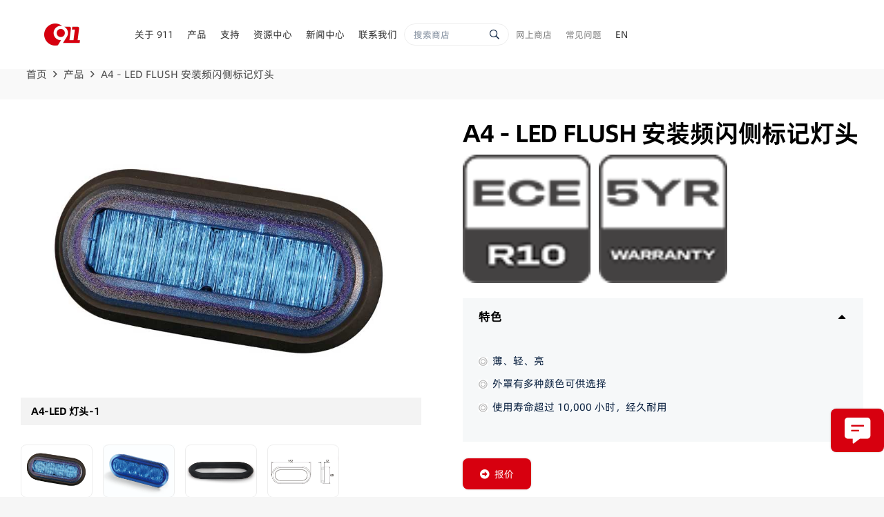

--- FILE ---
content_type: text/html; charset=UTF-8
request_url: https://www.911signal.com/zh/led-strobe-lightheads/led-flush-mount-strobe-lighthead-a4.html/
body_size: 35291
content:
<!DOCTYPE HTML><html lang="zh-CN"><head><script data-no-optimize="1">var litespeed_docref=sessionStorage.getItem("litespeed_docref");litespeed_docref&&(Object.defineProperty(document,"referrer",{get:function(){return litespeed_docref}}),sessionStorage.removeItem("litespeed_docref"));</script> <meta charset="UTF-8"><meta name='robots' content='index, follow, max-image-preview:large, max-snippet:-1, max-video-preview:-1' /><style>img:is([sizes="auto" i], [sizes^="auto," i]) { contain-intrinsic-size: 3000px 1500px }</style><title>A4 - LED FLUSH Mount Strobe Side Marker Lighthead - 911Signal | Lightbar,Mini Lightbar,Traffic Advisor,Lighthead,Dash/Deck/Visor,Beacon,Hideaway Light.紧急车辆安全警告产品和创新解决方案。</title><meta name="description" content="A4 - LED FLUSH Mount Strobe Side Marker Lighthead 911Signal | Lightbar,Mini Lightbar,Traffic Advisor,Lighthead,Dash/Deck/Visor,Beacon,Hideaway Light.紧急车辆安全警告产品和创新解决方案。" /><link rel="canonical" href="https://www.911signal.com/zh/led-strobe-lightheads/led-flush-mount-strobe-lighthead-a4.html/" /> <script type="application/ld+json" class="yoast-schema-graph">{
    "@context": "https:\/\/schema.org",
    "@graph": [
        {
            "@type": "WebPage",
            "@id": "https:\/\/www.911signal.com\/led-strobe-lightheads\/led-flush-mount-strobe-lighthead-a4.html",
            "url": "https:\/\/www.911signal.com\/led-strobe-lightheads\/led-flush-mount-strobe-lighthead-a4.html",
            "name": "A4 - LED FLUSH Mount Strobe Side Marker Lighthead - 911Signal | Lightbar,Mini Lightbar,Traffic Advisor,Lighthead,Dash\/Deck\/Visor,Beacon,Hideaway Light.\u7d27\u6025\u8f66\u8f86\u5b89\u5168\u8b66\u544a\u4ea7\u54c1\u548c\u521b\u65b0\u89e3\u51b3\u65b9\u6848\u3002",
            "isPartOf": {
                "@id": "https:\/\/www.911signal.com\/#website"
            },
            "primaryImageOfPage": {
                "@id": "https:\/\/www.911signal.com\/led-strobe-lightheads\/led-flush-mount-strobe-lighthead-a4.html#primaryimage"
            },
            "image": {
                "@id": "https:\/\/www.911signal.com\/led-strobe-lightheads\/led-flush-mount-strobe-lighthead-a4.html#primaryimage"
            },
            "thumbnailUrl": "https:\/\/www.911signal.com\/wp-content\/uploads\/2024\/03\/A4-LED-Lightheads-1.jpg",
            "datePublished": "2024-03-27T04:33:05+00:00",
            "dateModified": "2024-05-20T08:11:07+00:00",
            "description": "A4 - LED FLUSH Mount Strobe Side Marker Lighthead 911Signal | Lightbar,Mini Lightbar,Traffic Advisor,Lighthead,Dash\/Deck\/Visor,Beacon,Hideaway Light.\u7d27\u6025\u8f66\u8f86\u5b89\u5168\u8b66\u544a\u4ea7\u54c1\u548c\u521b\u65b0\u89e3\u51b3\u65b9\u6848\u3002",
            "breadcrumb": {
                "@id": "https:\/\/www.911signal.com\/led-strobe-lightheads\/led-flush-mount-strobe-lighthead-a4.html#breadcrumb"
            },
            "inLanguage": "zh-Hans",
            "potentialAction": [
                {
                    "@type": "ReadAction",
                    "target": [
                        "https:\/\/www.911signal.com\/led-strobe-lightheads\/led-flush-mount-strobe-lighthead-a4.html"
                    ]
                }
            ]
        },
        {
            "@type": "ImageObject",
            "inLanguage": "zh-Hans",
            "@id": "https:\/\/www.911signal.com\/led-strobe-lightheads\/led-flush-mount-strobe-lighthead-a4.html#primaryimage",
            "url": "https:\/\/www.911signal.com\/wp-content\/uploads\/2024\/03\/A4-LED-Lightheads-1.jpg",
            "contentUrl": "https:\/\/www.911signal.com\/wp-content\/uploads\/2024\/03\/A4-LED-Lightheads-1.jpg",
            "width": 800,
            "height": 600
        },
        {
            "@type": "BreadcrumbList",
            "@id": "https:\/\/www.911signal.com\/led-strobe-lightheads\/led-flush-mount-strobe-lighthead-a4.html#breadcrumb",
            "itemListElement": [
                {
                    "@type": "ListItem",
                    "position": 1,
                    "name": "\u9996\u9875",
                    "item": "https:\/\/www.911signal.com\/"
                },
                {
                    "@type": "ListItem",
                    "position": 2,
                    "name": "A4 - LED FLUSH \u5b89\u88c5\u9891\u95ea\u4fa7\u6807\u8bb0\u706f\u5934"
                }
            ]
        },
        {
            "@type": "WebSite",
            "@id": "https:\/\/www.911signal.com\/#website",
            "url": "https:\/\/www.911signal.com\/",
            "name": "911Signal | \u706f\u6761,\u8ff7\u4f60\u706f\u6761,\u4ea4\u901a\u8bf1\u5bfc\u5668,\u706f\u5934,\u4eea\u8868\u76d8\/\u8f66\u9876\/Visor,\u4fe1\u6807,\u9690\u85cf\u706f.\u7d27\u6025\u8f66\u8f86\u5b89\u5168\u8b66\u544a\u4ea7\u54c1\u548c\u521b\u65b0\u89e3\u51b3\u65b9\u6848\u3002",
            "description": "911Signal | \u706f\u6761,\u8ff7\u4f60\u706f\u6761,\u4ea4\u901a\u8bf1\u5bfc\u5668,\u706f\u5934,\u4eea\u8868\u76d8\/\u8f66\u9876\/Visor,\u4fe1\u6807,\u9690\u85cf\u706f.\u7d27\u6025\u8f66\u8f86\u5b89\u5168\u8b66\u544a\u4ea7\u54c1\u548c\u521b\u65b0\u89e3\u51b3\u65b9\u6848\u3002",
            "publisher": {
                "@id": "https:\/\/www.911signal.com\/#organization"
            },
            "alternateName": "911Signal",
            "potentialAction": [
                {
                    "@type": "SearchAction",
                    "target": {
                        "@type": "EntryPoint",
                        "urlTemplate": "https:\/\/www.911signal.com\/?s={search_term_string}"
                    },
                    "query-input": {
                        "@type": "PropertyValueSpecification",
                        "valueRequired": true,
                        "valueName": "search_term_string"
                    }
                }
            ],
            "inLanguage": "zh-Hans"
        },
        {
            "@type": "Organization",
            "@id": "https:\/\/www.911signal.com\/#organization",
            "name": "911Signal | \u706f\u6761,\u8ff7\u4f60\u706f\u6761,\u4ea4\u901a\u8bf1\u5bfc\u5668,\u706f\u5934,\u4eea\u8868\u76d8\/\u8f66\u9876\/Visor,\u4fe1\u6807,\u9690\u85cf\u706f.\u7d27\u6025\u8f66\u8f86\u5b89\u5168\u8b66\u544a\u4ea7\u54c1\u548c\u521b\u65b0\u89e3\u51b3\u65b9\u6848\u3002",
            "url": "https:\/\/www.911signal.com\/",
            "logo": {
                "@type": "ImageObject",
                "inLanguage": "zh-Hans",
                "@id": "https:\/\/www.911signal.com\/#\/schema\/logo\/image\/",
                "url": "https:\/\/www.911signal.com\/wp-content\/uploads\/2021\/12\/logoBig.png",
                "contentUrl": "https:\/\/www.911signal.com\/wp-content\/uploads\/2021\/12\/logoBig.png",
                "width": 104,
                "height": 64,
                "caption": "911Signal | Lightbar,Mini Lightbar,Traffic Advisor,Lighthead,Dash\/Deck\/Visor,Beacon,Hideaway Light.emergency vehicle safety warning products and innovative solutions."
            },
            "image": {
                "@id": "https:\/\/www.911signal.com\/#\/schema\/logo\/image\/"
            }
        }
    ]
}</script> <link rel="alternate" type="application/rss+xml" title="911Signal | Lightbar,Mini Lightbar,Traffic Advisor,Lighthead,Dash/Deck/Visor,Beacon,Hideaway Light.emergency vehicle safety warning products and innovative solutions. &raquo; Feed" href="https://www.911signal.com/zh/feed/" /><link rel="alternate" type="application/rss+xml" title="911Signal | Lightbar,Mini Lightbar,Traffic Advisor,Lighthead,Dash/Deck/Visor,Beacon,Hideaway Light.emergency vehicle safety warning products and innovative solutions. &raquo; 评论 Feed" href="https://www.911signal.com/zh/comments/feed/" /><meta name="viewport" content="width=device-width, initial-scale=1"><meta name="SKYPE_TOOLBAR" content="SKYPE_TOOLBAR_PARSER_COMPATIBLE"><meta name="theme-color" content="#f6f6f6"><meta property="og:title" content="A4 - LED FLUSH Mount Strobe Side Marker Lighthead - 911Signal | Lightbar,Mini Lightbar,Traffic Advisor,Lighthead,Dash/Deck/Visor,Beacon,Hideaway Light.紧急车辆安全警告产品和创新解决方案。"><meta property="og:url" content="https://www.911signal.com/zh/zh/led-strobe-lightheads/led-flush-mount-strobe-lighthead-a4.html/"><meta property="og:locale" content="zh_CN"><meta property="og:site_name" content="911Signal | 灯条,迷你灯条,交通诱导器,灯头,仪表盘/车顶/Visor,信标,隐藏灯.紧急车辆安全警告产品和创新解决方案。"><meta property="og:type" content="article"><meta property="og:image" content="https://www.911signal.com/wp-content/uploads/2024/03/A4-LED-Lightheads-1.jpg" itemprop="image"><link rel="preload" href="https://www.911signal.com/wp-content/uploads/2023/12/AlibabaPuHuiTi-3-85-Bold.woff" as="font" type="font/woff" crossorigin><link rel="preload" href="https://www.911signal.com/wp-content/uploads/2023/12/AlibabaPuHuiTi-3-55-Regular.woff" as="font" type="font/woff" crossorigin><link data-optimized="2" rel="stylesheet" href="https://www.911signal.com/wp-content/litespeed/css/aaf7476787bec10c4e81469494c3f252.css?ver=57eab" /><link rel="https://api.w.org/" href="https://www.911signal.com/zh/wp-json/" /><link rel="EditURI" type="application/rsd+xml" title="RSD" href="https://www.911signal.com/xmlrpc.php?rsd" /><meta name="generator" content="WordPress 6.7.4" /><link rel='shortlink' href='https://www.911signal.com/zh/?p=22153' /><link rel="alternate" title="oEmbed (JSON)" type="application/json+oembed" href="https://www.911signal.com/zh/wp-json/oembed/1.0/embed?url=https%3A%2F%2Fwww.911signal.com%2Fzh%2Fled-strobe-lightheads%2Fled-flush-mount-strobe-lighthead-a4.html" /><link rel="alternate" title="oEmbed (XML)" type="text/xml+oembed" href="https://www.911signal.com/zh/wp-json/oembed/1.0/embed?url=https%3A%2F%2Fwww.911signal.com%2Fzh%2Fled-strobe-lightheads%2Fled-flush-mount-strobe-lighthead-a4.html&#038;format=xml" /><style id="bellows-custom-generated-css">/* Status: Loaded from Transient */</style><link rel="alternate" hreflang="en-US" href="https://www.911signal.com/led-strobe-lightheads/led-flush-mount-strobe-lighthead-a4.html/"/><link rel="alternate" hreflang="zh-CN" href="https://www.911signal.com/zh/led-strobe-lightheads/led-flush-mount-strobe-lighthead-a4.html/"/><link rel="alternate" hreflang="en" href="https://www.911signal.com/led-strobe-lightheads/led-flush-mount-strobe-lighthead-a4.html/"/><link rel="alternate" hreflang="zh" href="https://www.911signal.com/zh/led-strobe-lightheads/led-flush-mount-strobe-lighthead-a4.html/"/> <script type="litespeed/javascript">if(!/Android|webOS|iPhone|iPad|iPod|BlackBerry|IEMobile|Opera Mini/i.test(navigator.userAgent)){var root=document.getElementsByTagName('html')[0]
root.className+=" no-touch"}</script> <meta name="generator" content="Powered by WPBakery Page Builder - drag and drop page builder for WordPress."/><link rel="icon" href="https://www.911signal.com/wp-content/uploads/2024/05/logoSmall.png" sizes="32x32" /><link rel="icon" href="https://www.911signal.com/wp-content/uploads/2024/05/logoSmall.png" sizes="192x192" /><link rel="apple-touch-icon" href="https://www.911signal.com/wp-content/uploads/2024/05/logoSmall.png" /><meta name="msapplication-TileImage" content="https://www.911signal.com/wp-content/uploads/2024/05/logoSmall.png" />
<noscript><style>.wpb_animate_when_almost_visible { opacity: 1; }</style></noscript><style id="us-icon-fonts">@font-face{font-display:block;font-style:normal;font-family:"fontawesome";font-weight:900;src:url("https://www.911signal.com/wp-content/themes/i/fonts/fa-solid-900.woff2?ver=8.16") format("woff2"),url("https://www.911signal.com/wp-content/themes/i/fonts/fa-solid-900.woff?ver=8.16") format("woff")}.fas{font-family:"fontawesome";font-weight:900}@font-face{font-display:block;font-style:normal;font-family:"fontawesome";font-weight:400;src:url("https://www.911signal.com/wp-content/themes/i/fonts/fa-regular-400.woff2?ver=8.16") format("woff2"),url("https://www.911signal.com/wp-content/themes/i/fonts/fa-regular-400.woff?ver=8.16") format("woff")}.far{font-family:"fontawesome";font-weight:400}@font-face{font-display:block;font-style:normal;font-family:"fontawesome";font-weight:300;src:url("https://www.911signal.com/wp-content/themes/i/fonts/fa-light-300.woff2?ver=8.16") format("woff2"),url("https://www.911signal.com/wp-content/themes/i/fonts/fa-light-300.woff?ver=8.16") format("woff")}.fal{font-family:"fontawesome";font-weight:300}@font-face{font-display:block;font-style:normal;font-family:"Font Awesome 5 Brands";font-weight:400;src:url("https://www.911signal.com/wp-content/themes/i/fonts/fa-brands-400.woff2?ver=8.16") format("woff2"),url("https://www.911signal.com/wp-content/themes/i/fonts/fa-brands-400.woff?ver=8.16") format("woff")}.fab{font-family:"Font Awesome 5 Brands";font-weight:400}</style><style id="us-header-css">.l-subheader.at_middle,.l-subheader.at_middle .w-dropdown-list,.l-subheader.at_middle .type_mobile .w-nav-list.level_1{background:var(--color-header-middle-bg);color:#292929}.no-touch .l-subheader.at_middle a:hover,.no-touch .l-header.bg_transparent .l-subheader.at_middle .w-dropdown.opened a:hover{color:var(--color-header-middle-bg)}.l-header.bg_transparent:not(.sticky) .l-subheader.at_middle{background:var(--color-header-transparent-bg);color:var(--color-header-middle-bg)}.no-touch .l-header.bg_transparent:not(.sticky) .at_middle .w-cart-link:hover,.no-touch .l-header.bg_transparent:not(.sticky) .at_middle .w-text a:hover,.no-touch .l-header.bg_transparent:not(.sticky) .at_middle .w-html a:hover,.no-touch .l-header.bg_transparent:not(.sticky) .at_middle .w-nav>a:hover,.no-touch .l-header.bg_transparent:not(.sticky) .at_middle .w-menu a:hover,.no-touch .l-header.bg_transparent:not(.sticky) .at_middle .w-search>a:hover,.no-touch .l-header.bg_transparent:not(.sticky) .at_middle .w-dropdown a:hover,.no-touch .l-header.bg_transparent:not(.sticky) .at_middle .type_desktop .menu-item.level_1:hover>a{color:var(--color-header-transparent-text-hover)}.header_ver .l-header{background:var(--color-header-middle-bg);color:#292929}@media (min-width:1281px){.hidden_for_default{display:none!important}.l-subheader.at_top{display:none}.l-subheader.at_bottom{display:none}.l-header{position:relative;z-index:111;width:100%}.l-subheader{margin:0 auto}.l-subheader.width_full{padding-left:1.5rem;padding-right:1.5rem}.l-subheader-h{display:flex;align-items:center;position:relative;margin:0 auto;max-width:var(--site-content-width,1200px);height:inherit}.w-header-show{display:none}.l-header.pos_fixed{position:fixed;left:0}.l-header.pos_fixed:not(.notransition) .l-subheader{transition-property:transform,background,box-shadow,line-height,height;transition-duration:.3s;transition-timing-function:cubic-bezier(.78,.13,.15,.86)}.headerinpos_bottom.sticky_first_section .l-header.pos_fixed{position:fixed!important}.header_hor .l-header.sticky_auto_hide{transition:transform .3s cubic-bezier(.78,.13,.15,.86) .1s}.header_hor .l-header.sticky_auto_hide.down{transform:translateY(-110%)}.l-header.bg_transparent:not(.sticky) .l-subheader{box-shadow:none!important;background:none}.l-header.bg_transparent~.l-main .l-section.width_full.height_auto:first-of-type>.l-section-h{padding-top:0!important;padding-bottom:0!important}.l-header.pos_static.bg_transparent{position:absolute;left:0}.l-subheader.width_full .l-subheader-h{max-width:none!important}.l-header.shadow_thin .l-subheader.at_middle,.l-header.shadow_thin .l-subheader.at_bottom{box-shadow:0 1px 0 rgba(0,0,0,0.08)}.l-header.shadow_wide .l-subheader.at_middle,.l-header.shadow_wide .l-subheader.at_bottom{box-shadow:0 3px 5px -1px rgba(0,0,0,0.1),0 2px 1px -1px rgba(0,0,0,0.05)}.header_hor .l-subheader-cell>.w-cart{margin-left:0;margin-right:0}:root{--header-height:72px;--header-sticky-height:72px}.l-header:before{content:'72'}.l-header.sticky:before{content:'72'}.l-subheader.at_top{line-height:36px;height:36px}.l-header.sticky .l-subheader.at_top{line-height:0px;height:0px;overflow:hidden}.l-subheader.at_middle{line-height:72px;height:72px}.l-header.sticky .l-subheader.at_middle{line-height:72px;height:72px}.l-subheader.at_bottom{line-height:50px;height:50px}.l-header.sticky .l-subheader.at_bottom{line-height:50px;height:50px}.headerinpos_above .l-header.pos_fixed{overflow:hidden;transition:transform 0.3s;transform:translate3d(0,-100%,0)}.headerinpos_above .l-header.pos_fixed.sticky{overflow:visible;transform:none}.headerinpos_above .l-header.pos_fixed~.l-section>.l-section-h,.headerinpos_above .l-header.pos_fixed~.l-main .l-section:first-of-type>.l-section-h{padding-top:0!important}.headerinpos_below .l-header.pos_fixed:not(.sticky){position:absolute;top:100%}.headerinpos_below .l-header.pos_fixed~.l-main>.l-section:first-of-type>.l-section-h{padding-top:0!important}.headerinpos_below .l-header.pos_fixed~.l-main .l-section.full_height:nth-of-type(2){min-height:100vh}.headerinpos_below .l-header.pos_fixed~.l-main>.l-section:nth-of-type(2)>.l-section-h{padding-top:var(--header-height)}.headerinpos_bottom .l-header.pos_fixed:not(.sticky){position:absolute;top:100vh}.headerinpos_bottom .l-header.pos_fixed~.l-main>.l-section:first-of-type>.l-section-h{padding-top:0!important}.headerinpos_bottom .l-header.pos_fixed~.l-main>.l-section:first-of-type>.l-section-h{padding-bottom:var(--header-height)}.headerinpos_bottom .l-header.pos_fixed.bg_transparent~.l-main .l-section.valign_center:not(.height_auto):first-of-type>.l-section-h{top:calc( var(--header-height) / 2 )}.headerinpos_bottom .l-header.pos_fixed:not(.sticky) .w-cart-dropdown,.headerinpos_bottom .l-header.pos_fixed:not(.sticky) .w-nav.type_desktop .w-nav-list.level_2{bottom:100%;transform-origin:0 100%}.headerinpos_bottom .l-header.pos_fixed:not(.sticky) .w-nav.type_mobile.m_layout_dropdown .w-nav-list.level_1{top:auto;bottom:100%;box-shadow:var(--box-shadow-up)}.headerinpos_bottom .l-header.pos_fixed:not(.sticky) .w-nav.type_desktop .w-nav-list.level_3,.headerinpos_bottom .l-header.pos_fixed:not(.sticky) .w-nav.type_desktop .w-nav-list.level_4{top:auto;bottom:0;transform-origin:0 100%}.headerinpos_bottom .l-header.pos_fixed:not(.sticky) .w-dropdown-list{top:auto;bottom:-0.4em;padding-top:0.4em;padding-bottom:2.4em}.admin-bar .l-header.pos_static.bg_solid~.l-main .l-section.full_height:first-of-type{min-height:calc( 100vh - var(--header-height) - 32px )}.admin-bar .l-header.pos_fixed:not(.sticky_auto_hide)~.l-main .l-section.full_height:not(:first-of-type){min-height:calc( 100vh - var(--header-sticky-height) - 32px )}.admin-bar.headerinpos_below .l-header.pos_fixed~.l-main .l-section.full_height:nth-of-type(2){min-height:calc(100vh - 32px)}}@media (min-width:1025px) and (max-width:1280px){.hidden_for_laptops{display:none!important}.l-subheader.at_top{display:none}.l-subheader.at_bottom{display:none}.l-header{position:relative;z-index:111;width:100%}.l-subheader{margin:0 auto}.l-subheader.width_full{padding-left:1.5rem;padding-right:1.5rem}.l-subheader-h{display:flex;align-items:center;position:relative;margin:0 auto;max-width:var(--site-content-width,1200px);height:inherit}.w-header-show{display:none}.l-header.pos_fixed{position:fixed;left:0}.l-header.pos_fixed:not(.notransition) .l-subheader{transition-property:transform,background,box-shadow,line-height,height;transition-duration:.3s;transition-timing-function:cubic-bezier(.78,.13,.15,.86)}.headerinpos_bottom.sticky_first_section .l-header.pos_fixed{position:fixed!important}.header_hor .l-header.sticky_auto_hide{transition:transform .3s cubic-bezier(.78,.13,.15,.86) .1s}.header_hor .l-header.sticky_auto_hide.down{transform:translateY(-110%)}.l-header.bg_transparent:not(.sticky) .l-subheader{box-shadow:none!important;background:none}.l-header.bg_transparent~.l-main .l-section.width_full.height_auto:first-of-type>.l-section-h{padding-top:0!important;padding-bottom:0!important}.l-header.pos_static.bg_transparent{position:absolute;left:0}.l-subheader.width_full .l-subheader-h{max-width:none!important}.l-header.shadow_thin .l-subheader.at_middle,.l-header.shadow_thin .l-subheader.at_bottom{box-shadow:0 1px 0 rgba(0,0,0,0.08)}.l-header.shadow_wide .l-subheader.at_middle,.l-header.shadow_wide .l-subheader.at_bottom{box-shadow:0 3px 5px -1px rgba(0,0,0,0.1),0 2px 1px -1px rgba(0,0,0,0.05)}.header_hor .l-subheader-cell>.w-cart{margin-left:0;margin-right:0}:root{--header-height:100px;--header-sticky-height:60px}.l-header:before{content:'100'}.l-header.sticky:before{content:'60'}.l-subheader.at_top{line-height:40px;height:40px}.l-header.sticky .l-subheader.at_top{line-height:0px;height:0px;overflow:hidden}.l-subheader.at_middle{line-height:100px;height:100px}.l-header.sticky .l-subheader.at_middle{line-height:60px;height:60px}.l-subheader.at_bottom{line-height:50px;height:50px}.l-header.sticky .l-subheader.at_bottom{line-height:50px;height:50px}.headerinpos_above .l-header.pos_fixed{overflow:hidden;transition:transform 0.3s;transform:translate3d(0,-100%,0)}.headerinpos_above .l-header.pos_fixed.sticky{overflow:visible;transform:none}.headerinpos_above .l-header.pos_fixed~.l-section>.l-section-h,.headerinpos_above .l-header.pos_fixed~.l-main .l-section:first-of-type>.l-section-h{padding-top:0!important}.headerinpos_below .l-header.pos_fixed:not(.sticky){position:absolute;top:100%}.headerinpos_below .l-header.pos_fixed~.l-main>.l-section:first-of-type>.l-section-h{padding-top:0!important}.headerinpos_below .l-header.pos_fixed~.l-main .l-section.full_height:nth-of-type(2){min-height:100vh}.headerinpos_below .l-header.pos_fixed~.l-main>.l-section:nth-of-type(2)>.l-section-h{padding-top:var(--header-height)}.headerinpos_bottom .l-header.pos_fixed:not(.sticky){position:absolute;top:100vh}.headerinpos_bottom .l-header.pos_fixed~.l-main>.l-section:first-of-type>.l-section-h{padding-top:0!important}.headerinpos_bottom .l-header.pos_fixed~.l-main>.l-section:first-of-type>.l-section-h{padding-bottom:var(--header-height)}.headerinpos_bottom .l-header.pos_fixed.bg_transparent~.l-main .l-section.valign_center:not(.height_auto):first-of-type>.l-section-h{top:calc( var(--header-height) / 2 )}.headerinpos_bottom .l-header.pos_fixed:not(.sticky) .w-cart-dropdown,.headerinpos_bottom .l-header.pos_fixed:not(.sticky) .w-nav.type_desktop .w-nav-list.level_2{bottom:100%;transform-origin:0 100%}.headerinpos_bottom .l-header.pos_fixed:not(.sticky) .w-nav.type_mobile.m_layout_dropdown .w-nav-list.level_1{top:auto;bottom:100%;box-shadow:var(--box-shadow-up)}.headerinpos_bottom .l-header.pos_fixed:not(.sticky) .w-nav.type_desktop .w-nav-list.level_3,.headerinpos_bottom .l-header.pos_fixed:not(.sticky) .w-nav.type_desktop .w-nav-list.level_4{top:auto;bottom:0;transform-origin:0 100%}.headerinpos_bottom .l-header.pos_fixed:not(.sticky) .w-dropdown-list{top:auto;bottom:-0.4em;padding-top:0.4em;padding-bottom:2.4em}.admin-bar .l-header.pos_static.bg_solid~.l-main .l-section.full_height:first-of-type{min-height:calc( 100vh - var(--header-height) - 32px )}.admin-bar .l-header.pos_fixed:not(.sticky_auto_hide)~.l-main .l-section.full_height:not(:first-of-type){min-height:calc( 100vh - var(--header-sticky-height) - 32px )}.admin-bar.headerinpos_below .l-header.pos_fixed~.l-main .l-section.full_height:nth-of-type(2){min-height:calc(100vh - 32px)}}@media (min-width:601px) and (max-width:1024px){.hidden_for_tablets{display:none!important}.l-subheader.at_top{display:none}.l-subheader.at_bottom{display:none}.l-header{position:relative;z-index:111;width:100%}.l-subheader{margin:0 auto}.l-subheader.width_full{padding-left:1.5rem;padding-right:1.5rem}.l-subheader-h{display:flex;align-items:center;position:relative;margin:0 auto;max-width:var(--site-content-width,1200px);height:inherit}.w-header-show{display:none}.l-header.pos_fixed{position:fixed;left:0}.l-header.pos_fixed:not(.notransition) .l-subheader{transition-property:transform,background,box-shadow,line-height,height;transition-duration:.3s;transition-timing-function:cubic-bezier(.78,.13,.15,.86)}.headerinpos_bottom.sticky_first_section .l-header.pos_fixed{position:fixed!important}.header_hor .l-header.sticky_auto_hide{transition:transform .3s cubic-bezier(.78,.13,.15,.86) .1s}.header_hor .l-header.sticky_auto_hide.down{transform:translateY(-110%)}.l-header.bg_transparent:not(.sticky) .l-subheader{box-shadow:none!important;background:none}.l-header.bg_transparent~.l-main .l-section.width_full.height_auto:first-of-type>.l-section-h{padding-top:0!important;padding-bottom:0!important}.l-header.pos_static.bg_transparent{position:absolute;left:0}.l-subheader.width_full .l-subheader-h{max-width:none!important}.l-header.shadow_thin .l-subheader.at_middle,.l-header.shadow_thin .l-subheader.at_bottom{box-shadow:0 1px 0 rgba(0,0,0,0.08)}.l-header.shadow_wide .l-subheader.at_middle,.l-header.shadow_wide .l-subheader.at_bottom{box-shadow:0 3px 5px -1px rgba(0,0,0,0.1),0 2px 1px -1px rgba(0,0,0,0.05)}.header_hor .l-subheader-cell>.w-cart{margin-left:0;margin-right:0}:root{--header-height:88px;--header-sticky-height:60px}.l-header:before{content:'88'}.l-header.sticky:before{content:'60'}.l-subheader.at_top{line-height:40px;height:40px}.l-header.sticky .l-subheader.at_top{line-height:0px;height:0px;overflow:hidden}.l-subheader.at_middle{line-height:88px;height:88px}.l-header.sticky .l-subheader.at_middle{line-height:60px;height:60px}.l-subheader.at_bottom{line-height:50px;height:50px}.l-header.sticky .l-subheader.at_bottom{line-height:50px;height:50px}}@media (max-width:600px){.hidden_for_mobiles{display:none!important}.l-subheader.at_top{display:none}.l-subheader.at_bottom{display:none}.l-header{position:relative;z-index:111;width:100%}.l-subheader{margin:0 auto}.l-subheader.width_full{padding-left:1.5rem;padding-right:1.5rem}.l-subheader-h{display:flex;align-items:center;position:relative;margin:0 auto;max-width:var(--site-content-width,1200px);height:inherit}.w-header-show{display:none}.l-header.pos_fixed{position:fixed;left:0}.l-header.pos_fixed:not(.notransition) .l-subheader{transition-property:transform,background,box-shadow,line-height,height;transition-duration:.3s;transition-timing-function:cubic-bezier(.78,.13,.15,.86)}.headerinpos_bottom.sticky_first_section .l-header.pos_fixed{position:fixed!important}.header_hor .l-header.sticky_auto_hide{transition:transform .3s cubic-bezier(.78,.13,.15,.86) .1s}.header_hor .l-header.sticky_auto_hide.down{transform:translateY(-110%)}.l-header.bg_transparent:not(.sticky) .l-subheader{box-shadow:none!important;background:none}.l-header.bg_transparent~.l-main .l-section.width_full.height_auto:first-of-type>.l-section-h{padding-top:0!important;padding-bottom:0!important}.l-header.pos_static.bg_transparent{position:absolute;left:0}.l-subheader.width_full .l-subheader-h{max-width:none!important}.l-header.shadow_thin .l-subheader.at_middle,.l-header.shadow_thin .l-subheader.at_bottom{box-shadow:0 1px 0 rgba(0,0,0,0.08)}.l-header.shadow_wide .l-subheader.at_middle,.l-header.shadow_wide .l-subheader.at_bottom{box-shadow:0 3px 5px -1px rgba(0,0,0,0.1),0 2px 1px -1px rgba(0,0,0,0.05)}.header_hor .l-subheader-cell>.w-cart{margin-left:0;margin-right:0}:root{--header-height:60px;--header-sticky-height:60px}.l-header:before{content:'60'}.l-header.sticky:before{content:'60'}.l-subheader.at_top{line-height:40px;height:40px}.l-header.sticky .l-subheader.at_top{line-height:0px;height:0px;overflow:hidden}.l-subheader.at_middle{line-height:60px;height:60px}.l-header.sticky .l-subheader.at_middle{line-height:60px;height:60px}.l-subheader.at_bottom{line-height:50px;height:50px}.l-header.sticky .l-subheader.at_bottom{line-height:50px;height:50px}}@media (min-width:1281px){.ush_image_1{height:32px!important}.l-header.sticky .ush_image_1{height:32px!important}}@media (min-width:1025px) and (max-width:1280px){.ush_image_1{height:32px!important}.l-header.sticky .ush_image_1{height:32px!important}}@media (min-width:601px) and (max-width:1024px){.ush_image_1{height:32px!important}.l-header.sticky .ush_image_1{height:32px!important}}@media (max-width:600px){.ush_image_1{height:32px!important}.l-header.sticky .ush_image_1{height:32px!important}}.header_hor .ush_menu_1.type_desktop .menu-item.level_1>a:not(.w-btn){padding-left:10px;padding-right:10px}.header_hor .ush_menu_1.type_desktop .menu-item.level_1>a.w-btn{margin-left:10px;margin-right:10px}.header_hor .ush_menu_1.type_desktop.align-edges>.w-nav-list.level_1{margin-left:-10px;margin-right:-10px}.header_ver .ush_menu_1.type_desktop .menu-item.level_1>a:not(.w-btn){padding-top:10px;padding-bottom:10px}.header_ver .ush_menu_1.type_desktop .menu-item.level_1>a.w-btn{margin-top:10px;margin-bottom:10px}.ush_menu_1.type_desktop .menu-item:not(.level_1){font-size:1rem}.ush_menu_1.type_mobile .w-nav-anchor.level_1,.ush_menu_1.type_mobile .w-nav-anchor.level_1 + .w-nav-arrow{font-size:1.1rem}.ush_menu_1.type_mobile .w-nav-anchor:not(.level_1),.ush_menu_1.type_mobile .w-nav-anchor:not(.level_1) + .w-nav-arrow{font-size:0.9rem}@media (min-width:1281px){.ush_menu_1 .w-nav-icon{font-size:36px}}@media (min-width:1025px) and (max-width:1280px){.ush_menu_1 .w-nav-icon{font-size:32px}}@media (min-width:601px) and (max-width:1024px){.ush_menu_1 .w-nav-icon{font-size:28px}}@media (max-width:600px){.ush_menu_1 .w-nav-icon{font-size:24px}}.ush_menu_1 .w-nav-icon>div{border-width:3px}@media screen and (max-width:1199px){.w-nav.ush_menu_1>.w-nav-list.level_1{display:none}.ush_menu_1 .w-nav-control{display:block}}.ush_menu_1 .w-nav-item.level_1>a:not(.w-btn):focus,.no-touch .ush_menu_1 .w-nav-item.level_1.opened>a:not(.w-btn),.no-touch .ush_menu_1 .w-nav-item.level_1:hover>a:not(.w-btn){background:var(--color-header-middle-bg);color:var(--color-header-middle-text-hover)}.ush_menu_1 .w-nav-item.level_1.current-menu-item>a:not(.w-btn),.ush_menu_1 .w-nav-item.level_1.current-menu-ancestor>a:not(.w-btn),.ush_menu_1 .w-nav-item.level_1.current-page-ancestor>a:not(.w-btn){background:transparent;color:var(--color-header-middle-text-hover)}.l-header.bg_transparent:not(.sticky) .ush_menu_1.type_desktop .w-nav-item.level_1.current-menu-item>a:not(.w-btn),.l-header.bg_transparent:not(.sticky) .ush_menu_1.type_desktop .w-nav-item.level_1.current-menu-ancestor>a:not(.w-btn),.l-header.bg_transparent:not(.sticky) .ush_menu_1.type_desktop .w-nav-item.level_1.current-page-ancestor>a:not(.w-btn){background:transparent;color:var(--color-header-transparent-text-hover)}.ush_menu_1 .w-nav-list:not(.level_1){background:var(--color-header-middle-bg);color:#4d4d4d}.no-touch .ush_menu_1 .w-nav-item:not(.level_1)>a:focus,.no-touch .ush_menu_1 .w-nav-item:not(.level_1):hover>a{background:var(--color-header-middle-bg);color:var(--color-header-middle-text-hover)}.ush_menu_1 .w-nav-item:not(.level_1).current-menu-item>a,.ush_menu_1 .w-nav-item:not(.level_1).current-menu-ancestor>a,.ush_menu_1 .w-nav-item:not(.level_1).current-page-ancestor>a{background:transparent;color:var(--color-header-middle-text-hover)}.ush_menu_1{color:var(--color-header-middle-text)!important;font-size:14px!important;font-family:var(--font-body)!important;text-transform:uppercase!important;padding-left:1.5rem!important}</style><meta name="google-site-verification" content="7az4HJyxiwAqjK8VTu1g3gNfIcRFpPgyJJvMuvDLPP0" />
 <script type="litespeed/javascript" data-src="https://www.googletagmanager.com/gtag/js?id=G-GVT64LYD34"></script> <script type="litespeed/javascript">window.dataLayer=window.dataLayer||[];function gtag(){dataLayer.push(arguments)}
gtag('js',new Date());gtag('config','G-GVT64LYD34')</script><style id="us-design-options-css">.us_custom_c16444b8{font-size:14px!important;height:32px!important;max-width:200px!important;padding-left:2rem!important;padding-right:1.5rem!important;overflow:hidden!important}.us_custom_f53a7668{margin-top:72px!important;padding-top:0!important;padding-bottom:0!important}.us_custom_0d45debe{padding:2rem 3rem 3rem 3rem!important}.us_custom_eba887bf{padding-top:0.3rem!important}.us_custom_7212ede2{font-size:2.4rem!important;font-weight:600!important;margin-bottom:0.5rem!important}.us_custom_982dbf15{margin-top:0.75rem!important;margin-right:0!important}.us_custom_f1bdabef{padding-bottom:1rem!important}.us_custom_aaf66ac6{margin-top:1.6rem!important}.us_custom_c343f02a{padding-top:3rem!important;padding-bottom:3rem!important;background:#f9f9f9!important}.us_custom_24733cae{border-radius:20px!important;padding:2rem 2rem 2.2rem 2rem!important;border:1px solid var(--color-content-border)!important}.us_custom_4777c81f{max-height:295px!important;padding-top:12px!important}.us_custom_70cc6c7b{color:var(--color-header-middle-bg)!important;margin-bottom:0!important;padding-left:1.5rem!important;padding-top:0.5rem!important;padding-bottom:0.5rem!important;background:var(--color-header-middle-text-hover)!important}.us_custom_10d0bed5{height:342px!important;overflow:auto!important;background:var(--color-header-middle-bg)!important;padding:1.2rem 1rem 1rem 0!important}.us_custom_124609c5{padding-top:3rem!important;padding-bottom:2rem!important}.us_custom_5448feb7{width:50%!important}.us_custom_53135519{padding-top:4rem!important}.us_custom_eb849559{text-align:center!important}.us_custom_a314dadf{padding-top:42px!important;padding-bottom:42px!important;background:#f2f2f2!important}.us_custom_add3636f{padding-bottom:46px!important;border-bottom-width:1px!important;border-color:#bcbcbc!important;border-bottom-style:solid!important}.us_custom_6029dd67{padding-bottom:0.5rem!important}.us_custom_6a8df936{text-transform:capitalize!important;padding-bottom:0.5rem!important}.us_custom_173c0608{margin-top:1.5rem!important}.us_custom_2268b3b7{padding-top:0!important;padding-bottom:50px!important;background:#f2f2f2!important}.us_custom_aa60e5d2{max-width:114px!important;margin-top:6px!important}.us_custom_2c0042b5{color:#0a2140!important;font-size:26px!important;margin-top:2rem!important}.us_custom_bc3b248b{font-family:"ALIBABA-PUHUITI-BOLD"!important;text-transform:uppercase!important}.us_custom_7407219b{font-family:var(--font-h1)!important;text-transform:uppercase!important}.us_custom_ebba8061{color:#0a2140!important;margin-top:0!important;padding-top:0!important;padding-bottom:0.75rem!important}.us_custom_6ca532c6{color:var(--color-header-middle-bg)!important;line-height:40px!important;height:40px!important;padding-top:0!important;padding-bottom:0!important;background:#0a2140!important}.us_custom_8b3d6790{color:var(--color-header-middle-bg)!important}.us_custom_b13b85e4{color:var(--color-header-middle-bg)!important;font-family:var(--font-body)!important;padding-left:38px!important;background:url(https://www.911signal.com/wp-content/uploads/2023/12/white-logo.png) no-repeat 0 50%!important}.us_custom_11ed6c30{font-size:2.5rem!important;height:4rem!important;position:fixed!important;bottom:10%!important;right:0!important;z-index:99!important;padding:0!important}.us_custom_6f9c3709{font-size:13px!important}.us_custom_cd308c05{padding-left:2.5rem!important;padding-right:2.5rem!important}.us_custom_3932ad0e{text-align:right!important}.us_custom_58a07d01{font-size:0.84rem!important;margin-top:0!important;padding-top:0.2rem!important;padding-bottom:0.2rem!important;background:var(--color-content-bg-alt)!important}.us_custom_8fab3626{color:#4d4d4d!important;font-size:1rem!important;line-height:66px!important}@media (min-width:1025px) and (max-width:1280px){.us_custom_c16444b8{height:32px!important;max-width:152px!important;padding-left:0!important;padding-right:0!important}.us_custom_f53a7668{margin-top:72px!important;padding-top:0!important;padding-bottom:0!important}.us_custom_0d45debe{padding:2rem 2rem 0 2rem!important}.us_custom_982dbf15{margin-top:0.75rem!important;margin-right:0!important}.us_custom_5448feb7{width:50%!important}.us_custom_ebba8061{padding-top:0.83rem!important;padding-bottom:0.75rem!important}.us_custom_8fab3626{color:#4d4d4d!important;font-size:1rem!important;line-height:66px!important}}@media (min-width:601px) and (max-width:1024px){.us_custom_c16444b8{height:32px!important;max-width:152px!important;padding-left:0!important;padding-right:0!important}.us_custom_f53a7668{margin-top:72px!important;padding-top:0!important;padding-bottom:0!important}.us_custom_0d45debe{padding:2rem 15px 0 15px!important}.us_custom_982dbf15{margin-top:0.75rem!important;margin-right:0!important}.us_custom_5448feb7{width:100%!important}.us_custom_ebba8061{padding-top:0.83rem!important;padding-bottom:0.75rem!important}.us_custom_eeb3f56b{text-align:center!important}.us_custom_3932ad0e{text-align:center!important}.us_custom_8fab3626{color:#4d4d4d!important;font-size:1rem!important;line-height:24px!important;margin-top:0!important;padding-top:12px!important;padding-bottom:12px!important}}@media (max-width:600px){.us_custom_c16444b8{height:32px!important;max-width:152px!important;padding-left:0!important;padding-right:0!important}.us_custom_f53a7668{margin-top:60px!important;padding-top:0!important;padding-bottom:0!important}.us_custom_0d45debe{padding:2rem 15px 0 15px!important}.us_custom_982dbf15{margin-top:0.75rem!important;margin-right:0!important}.us_custom_5448feb7{width:100%!important}.us_custom_ebba8061{padding-top:0!important;padding-bottom:0.75rem!important}.us_custom_eeb3f56b{text-align:center!important}.us_custom_3932ad0e{text-align:center!important}.us_custom_8fab3626{color:#4d4d4d!important;font-size:1rem!important;line-height:24px!important;margin-top:0!important;padding-top:12px!important;padding-bottom:12px!important}}</style></head><body class="us_portfolio-template-default single single-us_portfolio postid-22153 l-body Impreza_8.16 us-core_8.16.1 header_hor headerinpos_top state_default translatepress-zh_CN wpb-js-composer js-comp-ver-6.10.0 vc_responsive" itemscope itemtype="https://schema.org/WebPage"><div class="l-canvas type_wide"><header id="page-header" class="l-header pos_fixed shadow_none bg_solid id_258" itemscope itemtype="https://schema.org/WPHeader"><div class="l-subheader at_middle"><div class="l-subheader-h"><div class="l-subheader-cell at_left"><div class="w-image ush_image_1 with_transparent"><a href="/zh/" aria-label="链接" class="w-image-h" data-no-translation-aria-label=""><img data-lazyloaded="1" src="[data-uri]" width="104" height="64" data-src="https://www.911signal.com/wp-content/uploads/2021/12/logoBig.png" class="attachment-full size-full" alt="" decoding="async" /><img data-lazyloaded="1" src="[data-uri]" width="104" height="64" data-src="https://www.911signal.com/wp-content/uploads/2021/12/logoBig.png" class="attachment-full size-full" alt="" decoding="async" /></a></div><nav class="w-nav type_desktop ush_menu_1 has_text_color height_full dropdown_height m_align_none m_layout_panel m_effect_afl" itemscope itemtype="https://schema.org/SiteNavigationElement"><a class="w-nav-control" aria-label="菜单" href="#" data-no-translation-aria-label=""><div class="w-nav-icon"><div></div></div></a><ul class="w-nav-list level_1 hide_for_mobiles hover_simple"><style data-type="us_custom-css">.productMenu .w-iconbox.iconpos_left.no_title.no_text{display:flex}</style><li id="menu-item-16927" class="menu-item menu-item-type-post_type menu-item-object-page menu-item-has-children w-nav-item level_1 menu-item-16927"><a class="w-nav-anchor level_1" href="https://www.911signal.com/zh/关于我们/"><span class="w-nav-title">关于 911</span><span class="w-nav-arrow"></span></a><ul class="w-nav-list level_2"><li id="menu-item-18879" class="menu-item menu-item-type-post_type menu-item-object-page w-nav-item level_2 menu-item-18879"><a class="w-nav-anchor level_2" href="https://www.911signal.com/zh/关于我们/"><span class="w-nav-title">公司简介</span><span class="w-nav-arrow"></span></a></li><li id="menu-item-18725" class="menu-item menu-item-type-taxonomy menu-item-object-category w-nav-item level_2 menu-item-18725"><a class="w-nav-anchor level_2" href="https://www.911signal.com/zh/职业生涯/"><span class="w-nav-title">职业生涯</span><span class="w-nav-arrow"></span></a></li><li id="menu-item-18727" class="menu-item menu-item-type-post_type menu-item-object-page w-nav-item level_2 menu-item-18727"><a class="w-nav-anchor level_2" href="https://www.911signal.com/zh/供货商/"><span class="w-nav-title">供应商</span><span class="w-nav-arrow"></span></a></li></ul></li><li id="menu-item-23337" class="menu-item menu-item-type-taxonomy menu-item-object-us_portfolio_category menu-item-has-children w-nav-item level_1 menu-item-23337"><a class="w-nav-anchor level_1" href="https://www.911signal.com/zh/投资组合/新产品/"><span class="w-nav-title">产品</span><span class="w-nav-arrow"></span></a><ul class="w-nav-list level_2"><li id="menu-item-18927" class="menu-item menu-item-type-post_type menu-item-object-us_page_block w-nav-item level_2 menu-item-18927"><div class="w-separator size_small"></div><div class="g-cols wpb_row superMenus via_grid cols_5 laptops-cols_inherit tablets-cols_inherit mobiles-cols_1 valign_top type_default stacking_default" style="grid-gap:2rem;"><div class="wpb_column vc_column_container"><div class="vc_column-inner"><div class="w-iconbox iconpos_left style_default color_primary align_left no_text icontype_img"><a target="_blank" href="https://www.911signal.com/zh/新产品发布-变压器硅胶警示工作灯系列/new-products/" rel="noopener" class="w-iconbox-link" aria-label="新产品"><div class="w-iconbox-icon" style="font-size:2rem;"><img data-lazyloaded="1" src="[data-uri]" width="88" height="88" data-src="https://www.911signal.com/wp-content/uploads/2023/12/icon1.jpg" class="attachment-full size-full" alt="" decoding="async" /></div></a><div class="w-iconbox-meta"><a target="_blank" href="https://www.911signal.com/zh/新产品发布-变压器硅胶警示工作灯系列/new-products/" rel="noopener" class="w-iconbox-link" aria-label="新产品"><div class="w-iconbox-title">新产品</div></a></div></div></div></div><div class="wpb_column vc_column_container has-link"><div class="vc_column-inner"><div class="w-iconbox iconpos_left style_default color_primary align_left no_text icontype_img"><a target="_blank" href="/zh/portfolio/traffic-advisors/" rel="noopener" class="w-iconbox-link" aria-label="交通顾问"><div class="w-iconbox-icon" style="font-size:2rem;"><img data-lazyloaded="1" src="[data-uri]" width="88" height="88" data-src="https://www.911signal.com/wp-content/uploads/2023/12/icon9.jpg" class="attachment-full size-full" alt="" decoding="async" /></div></a><div class="w-iconbox-meta"><a target="_blank" href="/zh/portfolio/traffic-advisors/" rel="noopener" class="w-iconbox-link" aria-label="交通顾问"><div class="w-iconbox-title">交通顾问</div></a></div></div></div><a target="_blank" href="/zh/portfolio/traffic-advisors/" rel="noopener" class="vc_column-link smooth-scroll" aria-label="链接" data-no-translation-aria-label=""></a></div><div class="wpb_column vc_column_container has-link"><div class="vc_column-inner"><div class="w-iconbox iconpos_left style_default color_primary align_left no_text icontype_img"><a target="_blank" href="/zh/portfolio/hideaway-lights/" rel="noopener" class="w-iconbox-link" aria-label="躲藏灯"><div class="w-iconbox-icon" style="font-size:2rem;"><img data-lazyloaded="1" src="[data-uri]" width="88" height="88" data-src="https://www.911signal.com/wp-content/uploads/2023/12/icon6.jpg" class="attachment-full size-full" alt="" decoding="async" /></div></a><div class="w-iconbox-meta"><a target="_blank" href="/zh/portfolio/hideaway-lights/" rel="noopener" class="w-iconbox-link" aria-label="躲藏灯"><div class="w-iconbox-title">躲藏灯</div></a></div></div></div><a target="_blank" href="/zh/portfolio/hideaway-lights/" rel="noopener" class="vc_column-link smooth-scroll" aria-label="链接" data-no-translation-aria-label=""></a></div><div class="wpb_column vc_column_container has-link"><div class="vc_column-inner"><div class="w-iconbox iconpos_left style_default color_primary align_left no_text icontype_img"><a target="_blank" href="/zh/portfolio/worklights/" rel="noopener" class="w-iconbox-link" aria-label="工作灯"><div class="w-iconbox-icon" style="font-size:2rem;"><img data-lazyloaded="1" src="[data-uri]" width="88" height="88" data-src="https://www.911signal.com/wp-content/uploads/2023/12/icon12.jpg" class="attachment-full size-full" alt="" decoding="async" /></div></a><div class="w-iconbox-meta"><a target="_blank" href="/zh/portfolio/worklights/" rel="noopener" class="w-iconbox-link" aria-label="工作灯"><div class="w-iconbox-title">工作灯</div></a></div></div></div><a target="_blank" href="/zh/portfolio/worklights/" rel="noopener" class="vc_column-link smooth-scroll" aria-label="链接" data-no-translation-aria-label=""></a></div><div class="wpb_column vc_column_container has-link"><div class="vc_column-inner"><div class="w-iconbox iconpos_left style_default color_primary align_left no_text icontype_img"><a target="_blank" href="/zh/portfolio/featured-products/" rel="noopener" class="w-iconbox-link" aria-label="特色产品"><div class="w-iconbox-icon" style="font-size:2rem;"><img data-lazyloaded="1" src="[data-uri]" width="88" height="88" data-src="https://www.911signal.com/wp-content/uploads/2023/12/icon4.jpg" class="attachment-full size-full" alt="" decoding="async" /></div></a><div class="w-iconbox-meta"><a target="_blank" href="/zh/portfolio/featured-products/" rel="noopener" class="w-iconbox-link" aria-label="特色产品"><div class="w-iconbox-title">特色产品</div></a></div></div></div><a target="_blank" href="/zh/portfolio/featured-products/" rel="noopener" class="vc_column-link smooth-scroll" aria-label="链接" data-no-translation-aria-label=""></a></div></div><div class="g-cols wpb_row superMenus via_grid cols_5 laptops-cols_inherit tablets-cols_inherit mobiles-cols_1 valign_top type_default stacking_default" style="grid-gap:2rem;"><div class="wpb_column vc_column_container has-link"><div class="vc_column-inner"><div class="w-iconbox iconpos_left style_default color_primary align_left no_text icontype_img"><a target="_blank" href="/zh/portfolio/lightbars/" rel="noopener" class="w-iconbox-link" aria-label="灯条"><div class="w-iconbox-icon" style="font-size:2rem;"><img data-lazyloaded="1" src="[data-uri]" width="88" height="88" data-src="https://www.911signal.com/wp-content/uploads/2023/12/icon10.jpg" class="attachment-full size-full" alt="" decoding="async" /></div></a><div class="w-iconbox-meta"><a target="_blank" href="/zh/portfolio/lightbars/" rel="noopener" class="w-iconbox-link" aria-label="灯条"><div class="w-iconbox-title">灯条</div></a></div></div></div><a target="_blank" href="/zh/portfolio/lightbars/" rel="noopener" class="vc_column-link smooth-scroll" aria-label="链接" data-no-translation-aria-label=""></a></div><div class="wpb_column vc_column_container has-link"><div class="vc_column-inner"><div class="w-iconbox iconpos_left style_default color_primary align_left no_text icontype_img"><a target="_blank" href="/zh/portfolio/dash-deck-visor/" rel="noopener" class="w-iconbox-link" aria-label="仪表板/甲板/导流板"><div class="w-iconbox-icon" style="font-size:2rem;"><img data-lazyloaded="1" src="[data-uri]" width="88" height="88" data-src="https://www.911signal.com/wp-content/uploads/2023/12/icon2.jpg" class="attachment-full size-full" alt="" decoding="async" /></div></a><div class="w-iconbox-meta"><a target="_blank" href="/zh/portfolio/dash-deck-visor/" rel="noopener" class="w-iconbox-link" aria-label="仪表板/甲板/导流板"><div class="w-iconbox-title">仪表板/甲板/导流板</div></a></div></div></div><a target="_blank" href="/zh/portfolio/dash-deck-visor/" rel="noopener" class="vc_column-link smooth-scroll" aria-label="链接" data-no-translation-aria-label=""></a></div><div class="wpb_column vc_column_container has-link"><div class="vc_column-inner"><div class="w-iconbox iconpos_left style_default color_primary align_left no_text icontype_img"><a target="_blank" href="/zh/portfolio/siren-spesker-solutions/" rel="noopener" class="w-iconbox-link" aria-label="海妖"><div class="w-iconbox-icon" style="font-size:2rem;"><img data-lazyloaded="1" src="[data-uri]" width="88" height="88" data-src="https://www.911signal.com/wp-content/uploads/2023/12/icon4.jpg" class="attachment-full size-full" alt="" decoding="async" /></div></a><div class="w-iconbox-meta"><a target="_blank" href="/zh/portfolio/siren-spesker-solutions/" rel="noopener" class="w-iconbox-link" aria-label="海妖"><div class="w-iconbox-title">海妖</div></a></div></div></div><a target="_blank" href="/zh/portfolio/siren-spesker-solutions/" rel="noopener" class="vc_column-link smooth-scroll" aria-label="链接" data-no-translation-aria-label=""></a></div><div class="wpb_column vc_column_container has-link"><div class="vc_column-inner"><div class="w-iconbox iconpos_left style_default color_primary align_left no_text icontype_img"><a target="_blank" href="https://www.911signal.com/zh/cigarette-plugs/" rel="noopener" class="w-iconbox-link" aria-label="烟头"><div class="w-iconbox-icon" style="font-size:2rem;"><img data-lazyloaded="1" src="[data-uri]" width="88" height="88" data-src="https://www.911signal.com/wp-content/uploads/2023/12/icon7.jpg" class="attachment-full size-full" alt="" decoding="async" /></div></a><div class="w-iconbox-meta"><a target="_blank" href="https://www.911signal.com/zh/cigarette-plugs/" rel="noopener" class="w-iconbox-link" aria-label="烟头"><div class="w-iconbox-title">烟头</div></a></div></div></div><a target="_blank" href="https://www.911signal.com/zh/cigarette-plugs/" rel="noopener" class="vc_column-link smooth-scroll" aria-label="链接" data-no-translation-aria-label=""></a></div><div class="wpb_column vc_column_container"><div class="vc_column-inner"></div></div></div><div class="g-cols wpb_row superMenus via_grid cols_5 laptops-cols_inherit tablets-cols_inherit mobiles-cols_1 valign_top type_default stacking_default" style="grid-gap:2rem;"><div class="wpb_column vc_column_container has-link"><div class="vc_column-inner"><div class="w-iconbox iconpos_left style_default color_primary align_left no_text icontype_img"><a target="_blank" href="/zh/portfolio/beacons/" rel="noopener" class="w-iconbox-link" aria-label="灯塔"><div class="w-iconbox-icon" style="font-size:2rem;"><img data-lazyloaded="1" src="[data-uri]" width="88" height="88" data-src="https://www.911signal.com/wp-content/uploads/2023/12/icon3.jpg" class="attachment-full size-full" alt="" decoding="async" /></div></a><div class="w-iconbox-meta"><a target="_blank" href="/zh/portfolio/beacons/" rel="noopener" class="w-iconbox-link" aria-label="灯塔"><div class="w-iconbox-title">灯塔</div></a></div></div></div><a target="_blank" href="/zh/portfolio/beacons/" rel="noopener" class="vc_column-link smooth-scroll" aria-label="链接" data-no-translation-aria-label=""></a></div><div class="wpb_column vc_column_container has-link"><div class="vc_column-inner"><div class="w-iconbox iconpos_left style_default color_primary align_left no_text icontype_img"><a target="_blank" href="/zh/portfolio/lightheads/" rel="noopener" class="w-iconbox-link" aria-label="光头"><div class="w-iconbox-icon" style="font-size:2rem;"><img data-lazyloaded="1" src="[data-uri]" width="88" height="88" data-src="https://www.911signal.com/wp-content/uploads/2023/12/icon5.jpg" class="attachment-full size-full" alt="" decoding="async" /></div></a><div class="w-iconbox-meta"><a target="_blank" href="/zh/portfolio/lightheads/" rel="noopener" class="w-iconbox-link" aria-label="光头"><div class="w-iconbox-title">光头</div></a></div></div></div><a target="_blank" href="/zh/portfolio/lightheads/" rel="noopener" class="vc_column-link smooth-scroll" aria-label="链接" data-no-translation-aria-label=""></a></div><div class="wpb_column vc_column_container has-link"><div class="vc_column-inner"><div class="w-iconbox iconpos_left style_default color_primary align_left no_text icontype_img"><a target="_blank" href="/zh/portfolio/switch-panels-boxes/" rel="noopener" class="w-iconbox-link" aria-label="开关"><div class="w-iconbox-icon" style="font-size:2rem;"><img data-lazyloaded="1" src="[data-uri]" width="88" height="88" data-src="https://www.911signal.com/wp-content/uploads/2023/12/icon11.jpg" class="attachment-full size-full" alt="" decoding="async" /></div></a><div class="w-iconbox-meta"><a target="_blank" href="/zh/portfolio/switch-panels-boxes/" rel="noopener" class="w-iconbox-link" aria-label="开关"><div class="w-iconbox-title">开关</div></a></div></div></div><a target="_blank" href="/zh/portfolio/switch-panels-boxes/" rel="noopener" class="vc_column-link smooth-scroll" aria-label="链接" data-no-translation-aria-label=""></a></div><div class="wpb_column vc_column_container has-link"><div class="vc_column-inner"><div class="w-iconbox iconpos_left style_default color_primary align_left no_text icontype_img"><a target="_blank" href="/zh/portfolio/accessories/" rel="noopener" class="w-iconbox-link" aria-label="配件"><div class="w-iconbox-icon" style="font-size:2rem;"><img data-lazyloaded="1" src="[data-uri]" width="88" height="88" data-src="https://www.911signal.com/wp-content/uploads/2023/12/icon8.jpg" class="attachment-full size-full" alt="" decoding="async" /></div></a><div class="w-iconbox-meta"><a target="_blank" href="/zh/portfolio/accessories/" rel="noopener" class="w-iconbox-link" aria-label="配件"><div class="w-iconbox-title">配件</div></a></div></div></div><a target="_blank" href="/zh/portfolio/accessories/" rel="noopener" class="vc_column-link smooth-scroll" aria-label="链接" data-no-translation-aria-label=""></a></div><div class="wpb_column vc_column_container"><div class="vc_column-inner"></div></div></div><div class="w-separator size_small"></div></li></ul></li><li id="menu-item-20455" class="menu-item menu-item-type-post_type menu-item-object-page menu-item-has-children w-nav-item level_1 menu-item-20455"><a class="w-nav-anchor level_1" href="https://www.911signal.com/zh/faq"><span class="w-nav-title">支持</span><span class="w-nav-arrow"></span></a><ul class="w-nav-list level_2"><li id="menu-item-18832" class="menu-item menu-item-type-post_type menu-item-object-page w-nav-item level_2 menu-item-18832"><a class="w-nav-anchor level_2" href="https://www.911signal.com/zh/privacy-policy"><span class="w-nav-title">隐私政策</span><span class="w-nav-arrow"></span></a></li><li id="menu-item-19089" class="menu-item menu-item-type-post_type menu-item-object-page w-nav-item level_2 menu-item-19089"><a class="w-nav-anchor level_2" href="https://www.911signal.com/zh/faq"><span class="w-nav-title">常见问题</span><span class="w-nav-arrow"></span></a></li></ul></li><li id="menu-item-18830" class="menu-item menu-item-type-post_type menu-item-object-page menu-item-has-children w-nav-item level_1 menu-item-18830"><a class="w-nav-anchor level_1" href="https://www.911signal.com/zh/documents-download"><span class="w-nav-title">资源中心</span><span class="w-nav-arrow"></span></a><ul class="w-nav-list level_2"><li id="menu-item-18932" class="menu-item menu-item-type-post_type menu-item-object-page w-nav-item level_2 menu-item-18932"><a class="w-nav-anchor level_2" href="https://www.911signal.com/zh/documents-download"><span class="w-nav-title">文件下载</span><span class="w-nav-arrow"></span></a></li><li id="menu-item-18933" class="menu-item menu-item-type-post_type menu-item-object-page w-nav-item level_2 menu-item-18933"><a class="w-nav-anchor level_2" href="https://www.911signal.com/zh/视频/"><span class="w-nav-title">视频</span><span class="w-nav-arrow"></span></a></li></ul></li><li id="menu-item-16931" class="menu-item menu-item-type-taxonomy menu-item-object-category menu-item-has-children w-nav-item level_1 menu-item-16931"><a class="w-nav-anchor level_1" href="https://www.911signal.com/zh/news"><span class="w-nav-title">新闻中心</span><span class="w-nav-arrow"></span></a><ul class="w-nav-list level_2"><li id="menu-item-19061" class="menu-item menu-item-type-taxonomy menu-item-object-category w-nav-item level_2 menu-item-19061"><a class="w-nav-anchor level_2" href="https://www.911signal.com/zh/news"><span class="w-nav-title">新闻</span><span class="w-nav-arrow"></span></a></li><li id="menu-item-19090" class="menu-item menu-item-type-taxonomy menu-item-object-category w-nav-item level_2 menu-item-19090"><a class="w-nav-anchor level_2" href="https://www.911signal.com/zh/产品中心/"><span class="w-nav-title">产品新闻</span><span class="w-nav-arrow"></span></a></li></ul></li><li id="menu-item-16930" class="menu-item menu-item-type-post_type menu-item-object-page w-nav-item level_1 menu-item-16930"><a class="w-nav-anchor level_1" href="https://www.911signal.com/zh/联系/"><span class="w-nav-title">联系我们</span><span class="w-nav-arrow"></span></a></li><li id="menu-item-20493" class="menu-item menu-item-type-post_type menu-item-object-us_page_block w-nav-item level_1 menu-item-20493"><div class="w-search us_custom_c16444b8 topSearch layout_simple with_ripple"><div class="w-search-form"><form class="w-form-row for_text" action="https://www.911signal.com/zh/" method="get" data-trp-original-action="https://www.911signal.com/zh/"><div class="w-form-row-field"><input type="text" name="s" placeholder="搜索商店" aria-label="搜索商店" value></div><button class="w-search-form-btn w-btn" type="submit" aria-label="搜索" style="font-size:18px;" data-no-translation-aria-label=""><i class="far fa-search"></i></button><input type="hidden" name="trp-form-language" value="zh"/></form></div></div></li><li id="menu-item-20495" class="menu-item menu-item-type-custom menu-item-object-custom w-nav-item level_1 menu-item-20495"><a class="w-nav-anchor level_1" href="https://www.vasa-shop.com/"><span class="w-nav-title">网上商店</span><span class="w-nav-arrow"></span></a></li><li id="menu-item-20497" class="menu-item menu-item-type-post_type menu-item-object-page w-nav-item level_1 menu-item-20497"><a class="w-nav-anchor level_1" href="https://www.911signal.com/zh/faq"><span class="w-nav-title">常见问题</span><span class="w-nav-arrow"></span></a></li><li id="menu-item-23436" class="trp-language-switcher-container menu-item menu-item-type-post_type menu-item-object-language_switcher w-nav-item level_1 menu-item-23436"><a class="w-nav-anchor level_1" href="https://www.911signal.com/led-strobe-lightheads/led-flush-mount-strobe-lighthead-a4.html/"><span class="w-nav-title"><span data-no-translation><span class="trp-ls-language-name">EN</span></span></span><span class="w-nav-arrow"></span></a></li><li class="w-nav-close"></li></ul><div class="w-nav-options hidden" onclick='return {&quot;mobileWidth&quot;:1200,&quot;mobileBehavior&quot;:1}'></div></nav></div><div class="l-subheader-cell at_center"></div><div class="l-subheader-cell at_right"></div></div></div><div class="l-subheader for_hidden hidden"></div></header><main id="page-content" class="l-main" itemprop="mainContentOfPage"><style data-type="us_custom-css">.w-grid div:not(.w-vwrapper)> h2.post_title{line-height:40px;background:#f3f3f3;padding-left:1rem;position:absolute;bottom:0;width:100%}.rightAttr .w-tabs-section-header{pointer-events:none}@media (max-width:768px){.identificationImg#us_grid_3 .w-grid-item{width:16%;margin-left:0.66%}}</style><section class="l-section wpb_row us_custom_f53a7668 height_large width_full"><div class="l-section-h i-cf"><div class="g-cols vc_row via_grid cols_1 laptops-cols_inherit tablets-cols_inherit mobiles-cols_1 valign_top type_default stacking_default"><div class="wpb_column vc_column_container"><div class="vc_column-inner"><section class="l-section wpb_row us_custom_58a07d01 productCrumb height_large"><div class="l-section-h i-cf"><div class="g-cols vc_row via_grid cols_1 laptops-cols_inherit tablets-cols_inherit mobiles-cols_1 valign_top type_default stacking_default"><div class="wpb_column vc_column_container"><div class="vc_column-inner"><ol class="g-breadcrumbs us_custom_8fab3626 has_text_color separator_icon align_none" itemscope itemtype="http://schema.org/BreadcrumbList"><li class="g-breadcrumbs-item" itemscope itemprop="itemListElement" itemtype="http://schema.org/ListItem"><a itemprop="item" href="https://www.911signal.com/zh/"><span itemprop="name" data-no-translation="" data-trp-gettext="">首页</span></a><meta itemprop="position" content="1"/></li><li class="g-breadcrumbs-separator"><i class="far fa-angle-right"></i></li><li class="g-breadcrumbs-item" itemscope itemprop="itemListElement" itemtype="http://schema.org/ListItem"><a itemprop="item" href="https://www.911signal.com/zh/products"><span itemprop="name">产品</span></a><meta itemprop="position" content="2"/></li><li class="g-breadcrumbs-separator"><i class="far fa-angle-right"></i></li><li class="g-breadcrumbs-item" itemscope itemprop="itemListElement" itemtype="http://schema.org/ListItem"><a itemprop="item" href="https://www.911signal.com/zh/led-strobe-lightheads/led-flush-mount-strobe-lighthead-a4.html"><span itemprop="name">A4 - LED FLUSH 安装频闪侧标记灯头</span></a><meta itemprop="position" content="3"/></li></ol></div></div></div></div></section></div></div></div></div></section><section class="l-section wpb_row us_custom_0d45debe productRight height_large"><div class="l-section-h i-cf"><div class="g-cols vc_row via_grid cols_2 laptops-cols_inherit tablets-cols_inherit mobiles-cols_1 valign_top type_default stacking_default" style="grid-gap:4rem;"><div class="wpb_column vc_column_container type_sticky"><div class="vc_column-inner"><div class="w-grid slideBigImg type_carousel layout_blog_1" id="us_grid_1" style="--gap:0.5rem;"><style>.layout_blog_1 .w-grid-item-h{}.layout_blog_1 .usg_post_image_1{margin-bottom:0.5rem!important}.layout_blog_1 .usg_post_title_1{font-size:1rem!important}</style><div class="w-grid-list owl-carousel navstyle_circle navpos_inside" style="--arrows-size:1.6rem;"><article class="w-grid-item post-22155 attachment type-attachment status-inherit hentry" data-id="22155"><div class="w-grid-item-h">
<a class="w-grid-item-anchor" href="https://www.911signal.com/wp-content/uploads/2024/03/A4-LED-Lightheads-1.jpg" ref="magnificPopupGrid" title="A4-LED 灯头-1"></a><div class="w-post-elm post_image usg_post_image_1 stretched"><a href="https://www.911signal.com/zh/a4-led-lightheads-1/" aria-label="A4-LED 灯头-1"><img data-lazyloaded="1" src="[data-uri]" width="800" height="600" data-src="https://www.911signal.com/wp-content/uploads/2024/03/A4-LED-Lightheads-1.jpg" class="attachment-large size-large" alt="" decoding="async" loading="lazy" data-srcset="https://www.911signal.com/wp-content/uploads/2024/03/A4-LED-Lightheads-1.jpg 800w, https://www.911signal.com/wp-content/uploads/2024/03/A4-LED-Lightheads-1-150x113.jpg 150w" data-sizes="auto, (max-width: 800px) 100vw, 800px" /></a></div><h2 class="w-post-elm post_title usg_post_title_1 entry-title color_link_inherit"><a href="https://www.911signal.com/zh/a4-led-lightheads-1/">A4-LED 灯头-1</a></h2></div></article><article class="w-grid-item post-22735 attachment type-attachment status-inherit hentry" data-id="22735"><div class="w-grid-item-h">
<a class="w-grid-item-anchor" href="https://www.911signal.com/wp-content/uploads/2024/03/2_32.jpg" ref="magnificPopupGrid" title="2_32"></a><div class="w-post-elm post_image usg_post_image_1 stretched"><a href="https://www.911signal.com/zh/led-strobe-lightheads/led-flush-mount-strobe-lighthead-a4.html/2_32/" aria-label="2_32"><img data-lazyloaded="1" src="[data-uri]" width="800" height="600" data-src="https://www.911signal.com/wp-content/uploads/2024/03/2_32.jpg" class="attachment-large size-large" alt="" decoding="async" loading="lazy" data-srcset="https://www.911signal.com/wp-content/uploads/2024/03/2_32.jpg 800w, https://www.911signal.com/wp-content/uploads/2024/03/2_32-150x113.jpg 150w" data-sizes="auto, (max-width: 800px) 100vw, 800px" /></a></div><h2 class="w-post-elm post_title usg_post_title_1 entry-title color_link_inherit"><a href="https://www.911signal.com/zh/led-strobe-lightheads/led-flush-mount-strobe-lighthead-a4.html/2_32/">2_32</a></h2></div></article><article class="w-grid-item post-22736 attachment type-attachment status-inherit hentry" data-id="22736"><div class="w-grid-item-h">
<a class="w-grid-item-anchor" href="https://www.911signal.com/wp-content/uploads/2024/03/3_31.jpg" ref="magnificPopupGrid" title="3_31"></a><div class="w-post-elm post_image usg_post_image_1 stretched"><a href="https://www.911signal.com/zh/led-strobe-lightheads/led-flush-mount-strobe-lighthead-a4.html/3_31/" aria-label="3_31"><img data-lazyloaded="1" src="[data-uri]" width="800" height="600" data-src="https://www.911signal.com/wp-content/uploads/2024/03/3_31.jpg" class="attachment-large size-large" alt="" decoding="async" loading="lazy" data-srcset="https://www.911signal.com/wp-content/uploads/2024/03/3_31.jpg 800w, https://www.911signal.com/wp-content/uploads/2024/03/3_31-150x113.jpg 150w" data-sizes="auto, (max-width: 800px) 100vw, 800px" /></a></div><h2 class="w-post-elm post_title usg_post_title_1 entry-title color_link_inherit"><a href="https://www.911signal.com/zh/led-strobe-lightheads/led-flush-mount-strobe-lighthead-a4.html/3_31/">3_31</a></h2></div></article><article class="w-grid-item post-22156 attachment type-attachment status-inherit hentry" data-id="22156"><div class="w-grid-item-h">
<a class="w-grid-item-anchor" href="https://www.911signal.com/wp-content/uploads/2024/03/5_27.jpg" ref="magnificPopupGrid" title="5_27"></a><div class="w-post-elm post_image usg_post_image_1 stretched"><a href="https://www.911signal.com/zh/5_27/" aria-label="5_27"><img data-lazyloaded="1" src="[data-uri]" width="800" height="600" data-src="https://www.911signal.com/wp-content/uploads/2024/03/5_27.jpg" class="attachment-large size-large" alt="" decoding="async" loading="lazy" data-srcset="https://www.911signal.com/wp-content/uploads/2024/03/5_27.jpg 800w, https://www.911signal.com/wp-content/uploads/2024/03/5_27-150x113.jpg 150w" data-sizes="auto, (max-width: 800px) 100vw, 800px" /></a></div><h2 class="w-post-elm post_title usg_post_title_1 entry-title color_link_inherit"><a href="https://www.911signal.com/zh/5_27/">5_27</a></h2></div></article></div><div class="g-preloader type_1"><div></div></div><div class="w-grid-json hidden" onclick='return {&quot;action&quot;:&quot;us_ajax_grid&quot;,&quot;ajax_url&quot;:&quot;https:\/\/www.911signal.com\/wp-admin\/admin-ajax.php&quot;,&quot;infinite_scroll&quot;:0,&quot;max_num_pages&quot;:1,&quot;pagination&quot;:&quot;none&quot;,&quot;permalink_url&quot;:&quot;https:\/\/www.911signal.com\/zh\/Product\/led-flush-mount-strobe-side-marker-lighthead-a4020401&quot;,&quot;template_vars&quot;:{&quot;columns&quot;:&quot;1&quot;,&quot;exclude_items&quot;:&quot;prev&quot;,&quot;img_size&quot;:&quot;default&quot;,&quot;ignore_items_size&quot;:0,&quot;items_layout&quot;:&quot;blog_1&quot;,&quot;items_offset&quot;:&quot;1&quot;,&quot;load_animation&quot;:&quot;none&quot;,&quot;overriding_link&quot;:&quot;popup_post_image&quot;,&quot;post_id&quot;:17167,&quot;query_args&quot;:{&quot;post_type&quot;:&quot;attachment&quot;,&quot;post_status&quot;:&quot;inherit&quot;,&quot;post__in&quot;:[&quot;22155&quot;,&quot;22735&quot;,&quot;22736&quot;,&quot;22156&quot;],&quot;post__not_in&quot;:[22153],&quot;posts_per_page&quot;:&quot;20&quot;},&quot;orderby_query_args&quot;:{&quot;orderby&quot;:{&quot;post__in&quot;:&quot;ASC&quot;},&quot;order&quot;:&quot;ASC&quot;},&quot;type&quot;:&quot;carousel&quot;,&quot;us_grid_ajax_index&quot;:1,&quot;us_grid_filter_params&quot;:null,&quot;us_grid_index&quot;:1,&quot;_us_grid_post_type&quot;:&quot;acf_gallery_alums&quot;,&quot;page_args&quot;:{&quot;page_type&quot;:&quot;post&quot;,&quot;post_ID&quot;:0}},&quot;carousel_settings&quot;:{&quot;autoHeight&quot;:0,&quot;autoplay&quot;:1,&quot;carousel_fade&quot;:0,&quot;center&quot;:0,&quot;dots&quot;:0,&quot;items&quot;:&quot;1&quot;,&quot;loop&quot;:true,&quot;nav&quot;:1,&quot;slideby&quot;:&quot;1&quot;,&quot;smooth_play&quot;:0,&quot;speed&quot;:250,&quot;timeout&quot;:5000,&quot;transition&quot;:&quot;&quot;,&quot;aria_labels&quot;:{&quot;prev&quot;:&quot;\u4e0a\u4e00\u6b65&quot;,&quot;next&quot;:&quot;\u4e0b\u4e00\u6b65&quot;}},&quot;carousel_breakpoints&quot;:{&quot;0&quot;:{&quot;autoHeight&quot;:0,&quot;autoplay&quot;:1,&quot;autoplayHoverPause&quot;:1,&quot;items&quot;:1,&quot;loop&quot;:true,&quot;stagePadding&quot;:0},&quot;601&quot;:{&quot;autoHeight&quot;:0,&quot;autoplay&quot;:1,&quot;autoplayHoverPause&quot;:1,&quot;items&quot;:&quot;1&quot;,&quot;loop&quot;:true,&quot;stagePadding&quot;:0},&quot;1025&quot;:{&quot;autoHeight&quot;:0,&quot;autoplay&quot;:1,&quot;autoplayHoverPause&quot;:1,&quot;items&quot;:&quot;1&quot;,&quot;loop&quot;:true,&quot;stagePadding&quot;:0},&quot;1281&quot;:{&quot;items&quot;:1,&quot;stagePadding&quot;:0}}}' data-no-translation-onclick=""></div></div><div class="w-grid us_custom_eba887bf slideSmallImg type_carousel layout_gallery_default cols_5" id="us_grid_2" style="--gap:0.5rem;"><style>.layout_gallery_default .w-grid-item-h{}</style><div class="w-grid-list owl-carousel navstyle_circle navpos_outside"><article class="w-grid-item post-22155 attachment type-attachment status-inherit hentry" data-id="22155"><div class="w-grid-item-h">
<a class="w-grid-item-anchor" href="https://www.911signal.com/wp-content/uploads/2024/03/A4-LED-Lightheads-1.jpg" ref="magnificPopupGrid" title="A4-LED 灯头-1"></a><div class="w-post-elm post_image usg_post_image_1 stretched"><img data-lazyloaded="1" src="[data-uri]" width="800" height="600" data-src="https://www.911signal.com/wp-content/uploads/2024/03/A4-LED-Lightheads-1.jpg" class="attachment-large size-large" alt="" decoding="async" loading="lazy" data-srcset="https://www.911signal.com/wp-content/uploads/2024/03/A4-LED-Lightheads-1.jpg 800w, https://www.911signal.com/wp-content/uploads/2024/03/A4-LED-Lightheads-1-150x113.jpg 150w" data-sizes="auto, (max-width: 800px) 100vw, 800px" /></div></div></article><article class="w-grid-item post-22735 attachment type-attachment status-inherit hentry" data-id="22735"><div class="w-grid-item-h">
<a class="w-grid-item-anchor" href="https://www.911signal.com/wp-content/uploads/2024/03/2_32.jpg" ref="magnificPopupGrid" title="2_32"></a><div class="w-post-elm post_image usg_post_image_1 stretched"><img data-lazyloaded="1" src="[data-uri]" width="800" height="600" data-src="https://www.911signal.com/wp-content/uploads/2024/03/2_32.jpg" class="attachment-large size-large" alt="" decoding="async" loading="lazy" data-srcset="https://www.911signal.com/wp-content/uploads/2024/03/2_32.jpg 800w, https://www.911signal.com/wp-content/uploads/2024/03/2_32-150x113.jpg 150w" data-sizes="auto, (max-width: 800px) 100vw, 800px" /></div></div></article><article class="w-grid-item post-22736 attachment type-attachment status-inherit hentry" data-id="22736"><div class="w-grid-item-h">
<a class="w-grid-item-anchor" href="https://www.911signal.com/wp-content/uploads/2024/03/3_31.jpg" ref="magnificPopupGrid" title="3_31"></a><div class="w-post-elm post_image usg_post_image_1 stretched"><img data-lazyloaded="1" src="[data-uri]" width="800" height="600" data-src="https://www.911signal.com/wp-content/uploads/2024/03/3_31.jpg" class="attachment-large size-large" alt="" decoding="async" loading="lazy" data-srcset="https://www.911signal.com/wp-content/uploads/2024/03/3_31.jpg 800w, https://www.911signal.com/wp-content/uploads/2024/03/3_31-150x113.jpg 150w" data-sizes="auto, (max-width: 800px) 100vw, 800px" /></div></div></article><article class="w-grid-item post-22156 attachment type-attachment status-inherit hentry" data-id="22156"><div class="w-grid-item-h">
<a class="w-grid-item-anchor" href="https://www.911signal.com/wp-content/uploads/2024/03/5_27.jpg" ref="magnificPopupGrid" title="5_27"></a><div class="w-post-elm post_image usg_post_image_1 stretched"><img data-lazyloaded="1" src="[data-uri]" width="800" height="600" data-src="https://www.911signal.com/wp-content/uploads/2024/03/5_27.jpg" class="attachment-large size-large" alt="" decoding="async" loading="lazy" data-srcset="https://www.911signal.com/wp-content/uploads/2024/03/5_27.jpg 800w, https://www.911signal.com/wp-content/uploads/2024/03/5_27-150x113.jpg 150w" data-sizes="auto, (max-width: 800px) 100vw, 800px" /></div></div></article></div><div class="g-preloader type_1"><div></div></div><div class="w-grid-json hidden" onclick='return {&quot;action&quot;:&quot;us_ajax_grid&quot;,&quot;ajax_url&quot;:&quot;https:\/\/www.911signal.com\/wp-admin\/admin-ajax.php&quot;,&quot;infinite_scroll&quot;:0,&quot;max_num_pages&quot;:1,&quot;pagination&quot;:&quot;none&quot;,&quot;permalink_url&quot;:&quot;https:\/\/www.911signal.com\/zh\/Product\/led-flush-mount-strobe-side-marker-lighthead-a4020401&quot;,&quot;template_vars&quot;:{&quot;columns&quot;:&quot;5&quot;,&quot;exclude_items&quot;:&quot;prev&quot;,&quot;img_size&quot;:&quot;default&quot;,&quot;ignore_items_size&quot;:0,&quot;items_layout&quot;:&quot;gallery_default&quot;,&quot;items_offset&quot;:&quot;1&quot;,&quot;load_animation&quot;:&quot;none&quot;,&quot;overriding_link&quot;:&quot;popup_post_image&quot;,&quot;post_id&quot;:17167,&quot;query_args&quot;:{&quot;post_type&quot;:&quot;attachment&quot;,&quot;post_status&quot;:&quot;inherit&quot;,&quot;post__in&quot;:[&quot;22155&quot;,&quot;22735&quot;,&quot;22736&quot;,&quot;22156&quot;],&quot;post__not_in&quot;:[22153,22155,22735,22736,22156],&quot;posts_per_page&quot;:&quot;20&quot;},&quot;orderby_query_args&quot;:{&quot;orderby&quot;:{&quot;post__in&quot;:&quot;ASC&quot;},&quot;order&quot;:&quot;ASC&quot;},&quot;type&quot;:&quot;carousel&quot;,&quot;us_grid_ajax_index&quot;:2,&quot;us_grid_filter_params&quot;:null,&quot;us_grid_index&quot;:2,&quot;_us_grid_post_type&quot;:&quot;acf_gallery_alums&quot;,&quot;page_args&quot;:{&quot;page_type&quot;:&quot;post&quot;,&quot;post_ID&quot;:0}},&quot;carousel_settings&quot;:{&quot;autoHeight&quot;:0,&quot;autoplay&quot;:0,&quot;carousel_fade&quot;:0,&quot;center&quot;:0,&quot;dots&quot;:0,&quot;items&quot;:&quot;5&quot;,&quot;loop&quot;:false,&quot;nav&quot;:0,&quot;slideby&quot;:&quot;1&quot;,&quot;smooth_play&quot;:0,&quot;speed&quot;:250,&quot;timeout&quot;:3000,&quot;transition&quot;:&quot;&quot;,&quot;aria_labels&quot;:{&quot;prev&quot;:&quot;\u4e0a\u4e00\u6b65&quot;,&quot;next&quot;:&quot;\u4e0b\u4e00\u6b65&quot;}},&quot;carousel_breakpoints&quot;:{&quot;0&quot;:{&quot;autoHeight&quot;:0,&quot;autoplay&quot;:1,&quot;autoplayHoverPause&quot;:1,&quot;items&quot;:1,&quot;loop&quot;:true,&quot;stagePadding&quot;:0},&quot;601&quot;:{&quot;autoHeight&quot;:0,&quot;autoplay&quot;:1,&quot;autoplayHoverPause&quot;:1,&quot;items&quot;:2,&quot;loop&quot;:false,&quot;stagePadding&quot;:0},&quot;1025&quot;:{&quot;autoHeight&quot;:0,&quot;autoplay&quot;:1,&quot;autoplayHoverPause&quot;:1,&quot;items&quot;:3,&quot;loop&quot;:false,&quot;stagePadding&quot;:0},&quot;1281&quot;:{&quot;items&quot;:5,&quot;stagePadding&quot;:0}}}' data-no-translation-onclick=""></div></div></div></div><div class="wpb_column vc_column_container type_sticky"><div class="vc_column-inner" style="top:118px"><h1 class="w-post-elm post_title us_custom_7212ede2 productTitle entry-title color_link_inherit">A4 - LED FLUSH 安装频闪侧标记灯头</h1><div class="w-grid us_custom_982dbf15 identificationImg type_grid layout_20297 cols_7" id="us_grid_3" style="--gap:0.4rem;" data-filterable="true"><style>@media (max-width:1280px){#us_grid_3 .w-grid-item{width:33.3333%}}@media (max-width:1024px){#us_grid_3 .w-grid-item{width:50%}}@media (max-width:600px){#us_grid_3 .w-grid-list{margin:0}#us_grid_3 .w-grid-item{width:100%;padding:0;margin-bottom:var(--gap,0px)}}.layout_20297 .w-grid-item-h{}</style><div class="w-grid-list"><article class="w-grid-item post-22556 attachment type-attachment status-inherit hentry" data-id="22556"><div class="w-grid-item-h"><div class="w-post-elm post_image usg_post_image_1 stretched"><img data-lazyloaded="1" src="[data-uri]" width="60" height="60" data-src="https://www.911signal.com/wp-content/uploads/2023/11/ECE-R10-1.png" class="attachment-full size-full" alt="" decoding="async" loading="lazy" /></div></div></article><article class="w-grid-item post-22550 attachment type-attachment status-inherit hentry" data-id="22550"><div class="w-grid-item-h"><div class="w-post-elm post_image usg_post_image_1 stretched"><img data-lazyloaded="1" src="[data-uri]" width="60" height="60" data-src="https://www.911signal.com/wp-content/uploads/2023/11/5YR.png" class="attachment-full size-full" alt="" decoding="async" loading="lazy" /></div></div></article></div><div class="w-grid-preloader"><div class="g-preloader type_1"><div></div></div></div><div class="w-grid-json hidden" onclick='return {&quot;action&quot;:&quot;us_ajax_grid&quot;,&quot;ajax_url&quot;:&quot;https:\/\/www.911signal.com\/wp-admin\/admin-ajax.php&quot;,&quot;infinite_scroll&quot;:0,&quot;max_num_pages&quot;:1,&quot;pagination&quot;:&quot;none&quot;,&quot;permalink_url&quot;:&quot;https:\/\/www.911signal.com\/zh\/Product\/led-flush-mount-strobe-side-marker-lighthead-a4020401&quot;,&quot;template_vars&quot;:{&quot;columns&quot;:&quot;7&quot;,&quot;exclude_items&quot;:&quot;none&quot;,&quot;img_size&quot;:&quot;default&quot;,&quot;ignore_items_size&quot;:0,&quot;items_layout&quot;:&quot;20297&quot;,&quot;items_offset&quot;:&quot;1&quot;,&quot;load_animation&quot;:&quot;none&quot;,&quot;overriding_link&quot;:&quot;none&quot;,&quot;post_id&quot;:17167,&quot;query_args&quot;:{&quot;post_type&quot;:&quot;attachment&quot;,&quot;post_status&quot;:&quot;inherit&quot;,&quot;post__in&quot;:[&quot;22556&quot;,&quot;22550&quot;],&quot;post__not_in&quot;:[22153],&quot;posts_per_page&quot;:&quot;12&quot;},&quot;orderby_query_args&quot;:{&quot;orderby&quot;:{&quot;post__in&quot;:&quot;ASC&quot;},&quot;order&quot;:&quot;ASC&quot;},&quot;type&quot;:&quot;grid&quot;,&quot;us_grid_ajax_index&quot;:1,&quot;us_grid_filter_params&quot;:null,&quot;us_grid_index&quot;:3,&quot;_us_grid_post_type&quot;:&quot;acf_gallery_identification_image&quot;,&quot;page_args&quot;:{&quot;page_type&quot;:&quot;post&quot;,&quot;post_ID&quot;:0}}}'></div></div><div class="w-separator size_small"></div><div class="w-tabs rightAttr style_default switch_click accordion has_scrolling" style="--sections-title-size:inherit"><div class="w-tabs-sections titles-align_none icon_triangle cpos_right"><div class="w-tabs-section active" id="b63b"><button class="w-tabs-section-header active" aria-controls="content-b63b" aria-expanded="true"><div class="w-tabs-section-title">特色</div><div class="w-tabs-section-control"></div></button><div  class="w-tabs-section-content" id="content-b63b"><div class="w-tabs-section-content-h i-cf"><div class="w-post-elm post_custom_field us_custom_f1bdabef shortDesc type_text featured"><span class="w-post-elm-value"><ul><li>薄、轻、亮</li><li>外罩有多种颜色可供选择</li><li>使用寿命超过 10,000 小时，经久耐用</li></ul>
</span></div></div></div></div></div></div><div class="w-popup us_custom_aaf66ac6 w-btn-wrapper align_left"><button aria-label="报价" class="w-popup-trigger type_btn w-btn us-btn-style_11 icon_atleft"><i class="fas fa-arrow-alt-circle-right"></i><span class="w-btn-label">报价</span></button><div class="w-popup-overlay" style="background:rgba(0,0,0,0.85);"></div><div class="w-popup-wrap" style="--title-color:var(--color-header-middle-bg);--title-bg-color:var(--color-header-middle-text-hover);--content-color:var(--color-content-text);--content-bg-color:var(--color-content-bg)"><div class="w-popup-box animation_fadeIn closerpos_inside with_title" style="width:632px;"><div class="w-popup-box-h"><div class="w-popup-box-title">获取报价</div><div class="w-popup-box-content" style="padding:2%;"><p><iframe data-lazyloaded="1" src="about:blank" style="height: 700px; width: 99%; border: none;" data-litespeed-src="https://forms.zohopublic.com/nbvasa/form/ContactForm1/formperma/P9dMD6fNTgrAQbbCbuGf5bC-YsgPatrvJtOtwAm8Sbw" frameborder="0" aria-label="联系表格"></iframe></p></div><div class="w-popup-closer" style="color:var(--color-header-middle-bg);"></div></div></div></div></div></div></div></div></div></section><section class="l-section wpb_row us_custom_c343f02a addBlocks height_large"><div class="l-section-h i-cf"><div class="g-cols vc_row via_grid cols_2 laptops-cols_inherit tablets-cols_inherit mobiles-cols_1 valign_top type_default stacking_default"><div class="wpb_column vc_column_container us_custom_24733cae dimensions"><div class="vc_column-inner"><div class="wpb_text_column"><div class="wpb_wrapper"><h4>尺寸</h4></div></div><div class="w-grid us_custom_4777c81f type_carousel layout_22359" id="us_grid_4" style="--gap:0px;"><style>.layout_22359 .w-grid-item-h{}.layout_22359 .usg_post_image_1{max-height:295px!important}</style><div class="w-grid-list owl-carousel navstyle_circle navpos_inside" style="--arrows-size:1.8rem;"><article class="w-grid-item post-22733 attachment type-attachment status-inherit hentry" data-id="22733"><div class="w-grid-item-h"><div class="w-post-elm post_image usg_post_image_1 has_height stretched"><img data-lazyloaded="1" src="[data-uri]" width="1200" height="638" data-src="https://www.911signal.com/wp-content/uploads/2024/03/A4.jpg" class="attachment-full size-full" alt="" decoding="async" loading="lazy" data-srcset="https://www.911signal.com/wp-content/uploads/2024/03/A4.jpg 1200w, https://www.911signal.com/wp-content/uploads/2024/03/A4-150x80.jpg 150w" data-sizes="auto, (max-width: 1200px) 100vw, 1200px" /></div></div></article></div><div class="g-preloader type_1"><div></div></div><div class="w-grid-json hidden" onclick='return {&quot;action&quot;:&quot;us_ajax_grid&quot;,&quot;ajax_url&quot;:&quot;https:\/\/www.911signal.com\/wp-admin\/admin-ajax.php&quot;,&quot;infinite_scroll&quot;:0,&quot;max_num_pages&quot;:1,&quot;pagination&quot;:&quot;none&quot;,&quot;permalink_url&quot;:&quot;https:\/\/www.911signal.com\/zh\/Product\/led-flush-mount-strobe-side-marker-lighthead-a4020401&quot;,&quot;template_vars&quot;:{&quot;columns&quot;:&quot;1&quot;,&quot;exclude_items&quot;:&quot;none&quot;,&quot;img_size&quot;:&quot;default&quot;,&quot;ignore_items_size&quot;:0,&quot;items_layout&quot;:&quot;22359&quot;,&quot;items_offset&quot;:&quot;1&quot;,&quot;load_animation&quot;:&quot;none&quot;,&quot;overriding_link&quot;:&quot;none&quot;,&quot;post_id&quot;:17167,&quot;query_args&quot;:{&quot;post_type&quot;:&quot;attachment&quot;,&quot;post_status&quot;:&quot;inherit&quot;,&quot;post__in&quot;:[&quot;22733&quot;],&quot;post__not_in&quot;:[22153],&quot;posts_per_page&quot;:&quot;6&quot;},&quot;orderby_query_args&quot;:{&quot;orderby&quot;:{&quot;date&quot;:&quot;DESC&quot;}},&quot;type&quot;:&quot;carousel&quot;,&quot;us_grid_ajax_index&quot;:4,&quot;us_grid_filter_params&quot;:null,&quot;us_grid_index&quot;:4,&quot;_us_grid_post_type&quot;:&quot;acf_gallery_dimensions&quot;,&quot;page_args&quot;:{&quot;page_type&quot;:&quot;post&quot;,&quot;post_ID&quot;:0}},&quot;carousel_settings&quot;:{&quot;autoHeight&quot;:0,&quot;autoplay&quot;:0,&quot;carousel_fade&quot;:0,&quot;center&quot;:0,&quot;dots&quot;:0,&quot;items&quot;:&quot;1&quot;,&quot;loop&quot;:false,&quot;nav&quot;:1,&quot;slideby&quot;:&quot;1&quot;,&quot;smooth_play&quot;:0,&quot;speed&quot;:250,&quot;timeout&quot;:3000,&quot;transition&quot;:&quot;&quot;,&quot;aria_labels&quot;:{&quot;prev&quot;:&quot;\u4e0a\u4e00\u6b65&quot;,&quot;next&quot;:&quot;\u4e0b\u4e00\u6b65&quot;}},&quot;carousel_breakpoints&quot;:{&quot;0&quot;:{&quot;autoHeight&quot;:0,&quot;autoplay&quot;:1,&quot;autoplayHoverPause&quot;:1,&quot;items&quot;:1,&quot;loop&quot;:true,&quot;stagePadding&quot;:0},&quot;601&quot;:{&quot;autoHeight&quot;:0,&quot;autoplay&quot;:1,&quot;autoplayHoverPause&quot;:1,&quot;items&quot;:&quot;1&quot;,&quot;loop&quot;:true,&quot;stagePadding&quot;:0},&quot;1025&quot;:{&quot;autoHeight&quot;:0,&quot;autoplay&quot;:1,&quot;autoplayHoverPause&quot;:1,&quot;items&quot;:&quot;1&quot;,&quot;loop&quot;:true,&quot;stagePadding&quot;:0},&quot;1281&quot;:{&quot;items&quot;:1,&quot;stagePadding&quot;:0}}}' data-no-translation-onclick=""></div></div></div></div><div class="wpb_column vc_column_container models"><div class="vc_column-inner"><h4 class="w-text us_custom_70cc6c7b redTitle has_text_color"><span class="w-text-h"><span class="w-text-value">规格</span></span></h4><div class="w-post-elm post_custom_field us_custom_10d0bed5 specifications type_text specification has_height"><p>型号：A4</p><p><strong>光线特性 </strong></p><p>LED 功率：4 个 3W LED</p><p>LED 寿命：100000 小时</p><p>闪光灯设置：1-4HZ</p><p>透镜：TIR4</p><p><strong>电气特性 </strong></p><p>电压：直流 10-30 伏</p><p>最大功率：9 瓦</p><p><strong>物理特征</strong></p><p>可选颜色：蓝色、琥珀色、白色</p><p>防水等级：IP68</p><p>环境温度：-20-+65</p><p>安装：嵌入式安装</p><p>闪光模式：19</p><p>产品尺寸：15.2 厘米长 x 6.8 厘米宽 x 1.2 厘米高（6.0 英寸长 x 2.7 英寸宽 x 0.5 英寸高）。<br />
导线：20 AWG</p></div></div></div></div></div></section><section class="l-section wpb_row us_custom_124609c5 productTabs height_large"><div class="l-section-h i-cf"><div class="g-cols vc_row via_grid cols_1 laptops-cols_inherit tablets-cols_inherit mobiles-cols_1 valign_top type_default stacking_default"><div class="wpb_column vc_column_container productTabs"><div class="vc_column-inner"><div class="w-tabs detailTabs layout_hor style_trendy switch_click has_scrolling" style="--sections-title-size:1rem"><div class="w-tabs-list items_3 align_justify"><div class="w-tabs-list-h"><button class="w-tabs-item active" aria-controls="content-ne70" aria-expanded="false"><span class="w-tabs-item-title">型号</span></button><button class="w-tabs-item" aria-controls="content-tac5" aria-expanded="false"><span class="w-tabs-item-title">视频</span></button><button class="w-tabs-item" aria-controls="content-s1c2" aria-expanded="false"><span class="w-tabs-item-title">下载</span></button></div></div><div class="w-tabs-sections titles-align_none icon_chevron cpos_left"><div class="w-tabs-section active" id="ne70"><button class="w-tabs-section-header active" aria-controls="content-ne70" aria-expanded="true"><div class="w-tabs-section-title">型号</div><div class="w-tabs-section-control"></div></button><div  class="w-tabs-section-content" id="content-ne70"><div class="w-tabs-section-content-h i-cf"><div class="w-post-elm post_custom_field type_text modal_table"><span class="w-post-elm-value"><table style="border-collapse: collapse; width: 657.02pt;" border="0" width="657" cellspacing="0" cellpadding="0"><tbody><tr style="height: 16.80pt;"><td class="et2" style="height: 16.80pt; width: 48.00pt;" width="48" height="16">型号</td><td class="et2" style="width: 48.00pt;" width="48">lt</td><td class="et2" style="width: 69.95pt;" width="69">发光二极管</td><td class="et2" style="width: 64.10pt;" width="64">最大功率</td><td class="et2" style="width: 62.50pt;" width="62">电压</td><td class="et2" style="width: 68.30pt;" width="68">FlashPatterns.</td><td class="et2" style="width: 48.00pt;" width="48">镜头</td><td class="et2" style="width: 115.00pt;" width="115">工作温度</td><td class="et2" style="width: 70.80pt;" width="70">安装</td><td class="et2" style="width: 63.30pt;" width="63">认证</td></tr><tr style="height: 16.80pt;"><td class="et2" style="height: 16.80pt;" height="16">A4</td><td class="et2" align="right">020401</td><td class="et2">4 件 3W</td><td class="et2">9W</td><td class="et2">直流 10-33 伏</td><td class="et2" align="right">19</td><td class="et2">TIR</td><td class="et2">-30至+70'C</td><td class="et2">嵌入式安装。</td><td class="et2">欧洲经委会 R1O</td></tr></tbody></table>
</span></div></div></div></div><div class="w-tabs-section" id="tac5"><button class="w-tabs-section-header" aria-controls="content-tac5" aria-expanded="false"><div class="w-tabs-section-title">视频</div><div class="w-tabs-section-control"></div></button><div  class="w-tabs-section-content" id="content-tac5"><div class="w-tabs-section-content-h i-cf"><div class="g-cols wpb_row via_grid cols_4 laptops-cols_inherit tablets-cols_inherit mobiles-cols_1 valign_top type_default stacking_default" style="grid-gap:1.5rem;"><div class="wpb_column vc_column_container"><div class="vc_column-inner"><div class="w-video videoMain align_center ratio_16x9 has_iframe"><div class="w-video-h"><iframe data-lazyloaded="1" src="about:blank" title="Youtube 视频播放器" data-litespeed-src="//www.youtube.com/embed/vVDOAmrty5c?origin=https://www.911signal.com/zh&controls=1" allowfullscreen="1" loading="lazy"></iframe></div><div class="w-video-icon" style="font-size:1.5rem;background:rgba(0,0,0,0.5);color:#fff"></div></div></div></div><div class="wpb_column vc_column_container"><div class="vc_column-inner"></div></div><div class="wpb_column vc_column_container"><div class="vc_column-inner"></div></div><div class="wpb_column vc_column_container"><div class="vc_column-inner"></div></div></div><div class="w-separator size_small"></div></div></div></div><div class="w-tabs-section" id="s1c2"><button class="w-tabs-section-header" aria-controls="content-s1c2" aria-expanded="false"><div class="w-tabs-section-title">下载</div><div class="w-tabs-section-control"></div></button><div  class="w-tabs-section-content" id="content-s1c2"><div class="w-tabs-section-content-h i-cf"><div class="g-cols wpb_row downloads via_grid cols_1 laptops-cols_inherit tablets-cols_inherit mobiles-cols_1 valign_top type_default stacking_default" style="grid-gap:1rem;"><div class="wpb_column vc_column_container"><div class="vc_column-inner"><div class="w-post-elm post_custom_field us_custom_5448feb7 downItem type_text filename1 color_link_inherit"><i class="fas fa-download"></i><a href="/wp-content/uploads/2024/03/LED-LIGHTHEAD-Installation_2.pdf" target="_blank" rel="noopener nofollow"><span class="w-post-elm-value">LED-LIGHTHEAD-Installation_2.pdf</span></a></div><div class="w-post-elm post_custom_field us_custom_5448feb7 downItem type_text filename2 color_link_inherit"><i class="fas fa-download"></i><a href="/wp-content/uploads/2024/03/A4.pdf" target="_blank" rel="noopener nofollow"><span class="w-post-elm-value">A4.pdf</span></a></div><div class="w-post-elm post_custom_field us_custom_5448feb7 downItem type_text filename3 color_link_inherit"><i class="fas fa-download"></i><a href="/wp-content/uploads/2024/03/ComparisonA4-H4S1.pdf" target="_blank" rel="noopener nofollow"><span class="w-post-elm-value">ComparisonA4-H4S1.pdf</span></a></div></div></div></div></div></div></div></div></div></div></div></div></div></section><section class="l-section wpb_row us_custom_53135519 productRelated height_large"><div class="l-section-h i-cf"><div class="g-cols vc_row via_grid cols_1 laptops-cols_inherit tablets-cols_inherit mobiles-cols_1 valign_top type_default stacking_default"><div class="wpb_column vc_column_container"><div class="vc_column-inner"><h3 class="w-text us_custom_eb849559"><span class="w-text-h"><span class="w-text-value">相关产品</span></span></h3><div class="w-separator size_medium"></div><div class="g-cols wpb_row via_grid cols_1 laptops-cols_inherit tablets-cols_inherit mobiles-cols_1 valign_top type_default stacking_default"><div class="wpb_column vc_column_container"><div class="vc_column-inner"><div class="w-grid us_custom_eb849559 type_grid layout_17025 productList-ydp1 cols_4" id="us_grid_5" style="--gap:15px;" data-filterable="true"><style>@media (max-width:1280px){#us_grid_5 .w-grid-item{width:33.3333%}}@media (max-width:1024px){#us_grid_5 .w-grid-item{width:50%}}@media (max-width:600px){#us_grid_5 .w-grid-list{margin:0}#us_grid_5 .w-grid-item{width:100%;padding:0;margin-bottom:var(--gap,0px)}}.layout_17025 .w-grid-item-h{}.layout_17025 .usg_btn_2{text-align:center!important;border-color:#ffffff!important}</style><div class="w-grid-list"><article class="w-grid-item post-23720 us_portfolio type-us_portfolio status-publish has-post-thumbnail hentry us_portfolio_category-accessories" data-id="23720"><div class="w-grid-item-h"><div class="w-vwrapper usg_vwrapper_1 align_none valign_top"><div class="w-post-elm post_image usg_post_image_1 stretched"><a href="https://www.911signal.com/zh/Product/锥桶铁支架（106201）/" target="_blank" rel="noopener nofollow" aria-label="锥形桶铁支架（106201）"><img data-lazyloaded="1" src="[data-uri]" width="800" height="600" data-src="https://www.911signal.com/wp-content/uploads/2024/10/1_0000_矢量智能对象.jpg" class="attachment-large size-large wp-post-image" alt="" decoding="async" loading="lazy" data-srcset="https://www.911signal.com/wp-content/uploads/2024/10/1_0000_矢量智能对象.jpg 800w, https://www.911signal.com/wp-content/uploads/2024/10/1_0000_矢量智能对象-150x113.jpg 150w, https://www.911signal.com/wp-content/uploads/2024/10/1_0000_矢量智能对象-16x12.jpg 16w" data-sizes="auto, (max-width: 800px) 100vw, 800px" /></a></div><h4 class="w-post-elm post_title usg_post_title_1 align_left entry-title color_link_inherit"><a href="https://www.911signal.com/zh/Product/锥桶铁支架（106201）/">锥形桶铁支架（106201）</a></h4><div class="w-post-elm post_custom_field usg_post_custom_field_1 type_text introduction"><a href="https://www.911signal.com/zh/Product/锥桶铁支架（106201）/" target="_blank" rel="noopener nofollow"><span class="w-post-elm-value">安装在路锥上</span></a></div><div class="w-vwrapper usg_vwrapper_2 texts align_none valign_top"><h4 class="w-post-elm post_title usg_post_title_2 align_left entry-title color_link_inherit"><a href="https://www.911signal.com/zh/Product/锥桶铁支架（106201）/" target="_blank" rel="noopener nofollow">锥形桶铁支架（106201）</a></h4><div class="w-post-elm post_custom_field usg_post_custom_field_2 type_text introduction color_link_inherit"><a href="https://www.911signal.com/zh/Product/锥桶铁支架（106201）/" target="_blank" rel="noopener nofollow"><span class="w-post-elm-value">安装在路锥上</span></a></div><div class="w-vwrapper usg_vwrapper_3 inMore align_none valign_top"><a class="w-btn us-btn-style_13 usg_btn_2 underLine" href="https://www.911signal.com/zh/Product/锥桶铁支架（106201）/" target="_blank" rel="noopener nofollow"><span class="w-btn-label">了解更多</span></a></div></div></div></div></article><article class="w-grid-item post-23722 us_portfolio type-us_portfolio status-publish has-post-thumbnail hentry us_portfolio_category-accessories" data-id="23722"><div class="w-grid-item-h"><div class="w-vwrapper usg_vwrapper_1 align_none valign_top"><div class="w-post-elm post_image usg_post_image_1 stretched"><a href="https://www.911signal.com/zh/Product/double-thread-bracket（106101）/" target="_blank" rel="noopener nofollow" aria-label="双螺纹托架（106101）"><img data-lazyloaded="1" src="[data-uri]" width="800" height="600" data-src="https://www.911signal.com/wp-content/uploads/2024/10/1_0001_矢量智能对象.jpg" class="attachment-large size-large wp-post-image" alt="" decoding="async" loading="lazy" data-srcset="https://www.911signal.com/wp-content/uploads/2024/10/1_0001_矢量智能对象.jpg 800w, https://www.911signal.com/wp-content/uploads/2024/10/1_0001_矢量智能对象-150x113.jpg 150w, https://www.911signal.com/wp-content/uploads/2024/10/1_0001_矢量智能对象-16x12.jpg 16w" data-sizes="auto, (max-width: 800px) 100vw, 800px" /></a></div><h4 class="w-post-elm post_title usg_post_title_1 align_left entry-title color_link_inherit"><a href="https://www.911signal.com/zh/Product/double-thread-bracket（106101）/">双螺纹托架（106101）</a></h4><div class="w-post-elm post_custom_field usg_post_custom_field_1 type_text introduction"><a href="https://www.911signal.com/zh/Product/double-thread-bracket（106101）/" target="_blank" rel="noopener nofollow"><span class="w-post-elm-value">有色金属车辆或运输设施的地面安装</span></a></div><div class="w-vwrapper usg_vwrapper_2 texts align_none valign_top"><h4 class="w-post-elm post_title usg_post_title_2 align_left entry-title color_link_inherit"><a href="https://www.911signal.com/zh/Product/double-thread-bracket（106101）/" target="_blank" rel="noopener nofollow">双螺纹托架（106101）</a></h4><div class="w-post-elm post_custom_field usg_post_custom_field_2 type_text introduction color_link_inherit"><a href="https://www.911signal.com/zh/Product/double-thread-bracket（106101）/" target="_blank" rel="noopener nofollow"><span class="w-post-elm-value">有色金属车辆或运输设施的地面安装</span></a></div><div class="w-vwrapper usg_vwrapper_3 inMore align_none valign_top"><a class="w-btn us-btn-style_13 usg_btn_2 underLine" href="https://www.911signal.com/zh/Product/double-thread-bracket（106101）/" target="_blank" rel="noopener nofollow"><span class="w-btn-label">了解更多</span></a></div></div></div></div></article><article class="w-grid-item post-23718 us_portfolio type-us_portfolio status-publish has-post-thumbnail hentry us_portfolio_category-accessories" data-id="23718"><div class="w-grid-item-h"><div class="w-vwrapper usg_vwrapper_1 align_none valign_top"><div class="w-post-elm post_image usg_post_image_1 stretched"><a href="https://www.911signal.com/zh/Product/handlebar-base-bracket（106001）/" target="_blank" rel="noopener nofollow" aria-label="车把底座支架（106001）"><img data-lazyloaded="1" src="[data-uri]" width="800" height="600" data-src="https://www.911signal.com/wp-content/uploads/2024/10/1_0002_矢量智能对象.jpg" class="attachment-large size-large wp-post-image" alt="" decoding="async" loading="lazy" data-srcset="https://www.911signal.com/wp-content/uploads/2024/10/1_0002_矢量智能对象.jpg 800w, https://www.911signal.com/wp-content/uploads/2024/10/1_0002_矢量智能对象-150x113.jpg 150w, https://www.911signal.com/wp-content/uploads/2024/10/1_0002_矢量智能对象-16x12.jpg 16w" data-sizes="auto, (max-width: 800px) 100vw, 800px" /></a></div><h4 class="w-post-elm post_title usg_post_title_1 align_left entry-title color_link_inherit"><a href="https://www.911signal.com/zh/Product/handlebar-base-bracket（106001）/">车把底座支架（106001）</a></h4><div class="w-post-elm post_custom_field usg_post_custom_field_1 type_text introduction"><a href="https://www.911signal.com/zh/Product/handlebar-base-bracket（106001）/" target="_blank" rel="noopener nofollow"><span class="w-post-elm-value">直径 13-33 毫米的圆管（如摩托车把手）</span></a></div><div class="w-vwrapper usg_vwrapper_2 texts align_none valign_top"><h4 class="w-post-elm post_title usg_post_title_2 align_left entry-title color_link_inherit"><a href="https://www.911signal.com/zh/Product/handlebar-base-bracket（106001）/" target="_blank" rel="noopener nofollow">车把底座支架（106001）</a></h4><div class="w-post-elm post_custom_field usg_post_custom_field_2 type_text introduction color_link_inherit"><a href="https://www.911signal.com/zh/Product/handlebar-base-bracket（106001）/" target="_blank" rel="noopener nofollow"><span class="w-post-elm-value">直径 13-33 毫米的圆管（如摩托车把手）</span></a></div><div class="w-vwrapper usg_vwrapper_3 inMore align_none valign_top"><a class="w-btn us-btn-style_13 usg_btn_2 underLine" href="https://www.911signal.com/zh/Product/handlebar-base-bracket（106001）/" target="_blank" rel="noopener nofollow"><span class="w-btn-label">了解更多</span></a></div></div></div></div></article><article class="w-grid-item post-23716 us_portfolio type-us_portfolio status-publish has-post-thumbnail hentry us_portfolio_category-accessories" data-id="23716"><div class="w-grid-item-h"><div class="w-vwrapper usg_vwrapper_1 align_none valign_top"><div class="w-post-elm post_image usg_post_image_1 stretched"><a href="https://www.911signal.com/zh/Product/后视镜底座支架（105902）/" target="_blank" rel="noopener nofollow" aria-label="后视镜底座支架（105902）"><img data-lazyloaded="1" src="[data-uri]" width="800" height="600" data-src="https://www.911signal.com/wp-content/uploads/2024/10/1_0003_矢量智能对象.jpg" class="attachment-large size-large wp-post-image" alt="" decoding="async" loading="lazy" data-srcset="https://www.911signal.com/wp-content/uploads/2024/10/1_0003_矢量智能对象.jpg 800w, https://www.911signal.com/wp-content/uploads/2024/10/1_0003_矢量智能对象-150x113.jpg 150w, https://www.911signal.com/wp-content/uploads/2024/10/1_0003_矢量智能对象-16x12.jpg 16w" data-sizes="auto, (max-width: 800px) 100vw, 800px" /></a></div><h4 class="w-post-elm post_title usg_post_title_1 align_left entry-title color_link_inherit"><a href="https://www.911signal.com/zh/Product/后视镜底座支架（105902）/">后视镜底座支架（105902）</a></h4><div class="w-post-elm post_custom_field usg_post_custom_field_1 type_text introduction"><a href="https://www.911signal.com/zh/Product/后视镜底座支架（105902）/" target="_blank" rel="noopener nofollow"><span class="w-post-elm-value">直径小于 28 毫米的圆管（如摩托车后视镜）</span></a></div><div class="w-vwrapper usg_vwrapper_2 texts align_none valign_top"><h4 class="w-post-elm post_title usg_post_title_2 align_left entry-title color_link_inherit"><a href="https://www.911signal.com/zh/Product/后视镜底座支架（105902）/" target="_blank" rel="noopener nofollow">后视镜底座支架（105902）</a></h4><div class="w-post-elm post_custom_field usg_post_custom_field_2 type_text introduction color_link_inherit"><a href="https://www.911signal.com/zh/Product/后视镜底座支架（105902）/" target="_blank" rel="noopener nofollow"><span class="w-post-elm-value">直径小于 28 毫米的圆管（如摩托车后视镜）</span></a></div><div class="w-vwrapper usg_vwrapper_3 inMore align_none valign_top"><a class="w-btn us-btn-style_13 usg_btn_2 underLine" href="https://www.911signal.com/zh/Product/后视镜底座支架（105902）/" target="_blank" rel="noopener nofollow"><span class="w-btn-label">了解更多</span></a></div></div></div></div></article></div><div class="w-grid-preloader"><div class="g-preloader type_1"><div></div></div></div><div class="w-grid-json hidden" onclick='return {&quot;action&quot;:&quot;us_ajax_grid&quot;,&quot;ajax_url&quot;:&quot;https:\/\/www.911signal.com\/wp-admin\/admin-ajax.php&quot;,&quot;infinite_scroll&quot;:0,&quot;max_num_pages&quot;:60,&quot;pagination&quot;:&quot;none&quot;,&quot;permalink_url&quot;:&quot;https:\/\/www.911signal.com\/zh\/Product\/led-flush-mount-strobe-side-marker-lighthead-a4020401&quot;,&quot;template_vars&quot;:{&quot;columns&quot;:&quot;4&quot;,&quot;exclude_items&quot;:&quot;none&quot;,&quot;img_size&quot;:&quot;default&quot;,&quot;ignore_items_size&quot;:0,&quot;items_layout&quot;:&quot;17025&quot;,&quot;items_offset&quot;:&quot;1&quot;,&quot;load_animation&quot;:&quot;none&quot;,&quot;overriding_link&quot;:&quot;none&quot;,&quot;post_id&quot;:17167,&quot;query_args&quot;:{&quot;post_type&quot;:[&quot;us_portfolio&quot;],&quot;post_status&quot;:[&quot;publish&quot;,&quot;acf-disabled&quot;],&quot;post__not_in&quot;:[22153],&quot;posts_per_page&quot;:&quot;4&quot;},&quot;orderby_query_args&quot;:{&quot;orderby&quot;:{&quot;date&quot;:&quot;DESC&quot;}},&quot;type&quot;:&quot;grid&quot;,&quot;us_grid_ajax_index&quot;:2,&quot;us_grid_filter_params&quot;:null,&quot;us_grid_index&quot;:5,&quot;_us_grid_post_type&quot;:&quot;us_portfolio&quot;,&quot;page_args&quot;:{&quot;page_type&quot;:&quot;post&quot;,&quot;post_ID&quot;:0}}}'></div></div></div></div></div></div></div></div></div></section></main></div><style data-type="us_custom-css">.siderbar2 .us-btn-style_8{font-size:13px!important}.footers .w-menu.layout_ver .menu>li{margin-bottom:1rem}</style><footer  id="page-footer" class="l-footer" itemscope itemtype="https://schema.org/WPFooter"><section class="l-section wpb_row us_custom_a314dadf productFooter height_large"><div class="l-section-h i-cf"><div class="g-cols vc_row via_grid cols_1 laptops-cols_inherit tablets-cols_inherit mobiles-cols_1 valign_top type_default stacking_default"><div class="wpb_column vc_column_container us_custom_add3636f"><div class="vc_column-inner"><div class="wpb_text_column us_custom_6029dd67"><div class="wpb_wrapper"><p style="text-align: center; color: #d7000f; margin-bottom: 0; font-size: 1.1rem;">您创新可靠的合作伙伴</p></div></div><div class="wpb_text_column us_custom_6a8df936"><div class="wpb_wrapper"><h2 class="footer-title">强化 911Signal 品牌<br />
和您的经销商</h2></div></div><div class="w-popup us_custom_173c0608 w-btn-wrapper align_center"><button aria-label="了解更多" class="w-popup-trigger type_btn w-btn us-btn-style_8 icon_atleft"><i class="fas fa-arrow-alt-circle-right"></i><span class="w-btn-label">了解更多</span></button><div class="w-popup-overlay" style="background:rgba(0,0,0,0.85);"></div><div class="w-popup-wrap" style="--title-color:var(--color-header-middle-bg);--title-bg-color:var(--color-header-middle-text-hover);--content-color:var(--color-content-text);--content-bg-color:var(--color-content-bg)"><div class="w-popup-box animation_fadeIn closerpos_inside with_title" style="width:632px;"><div class="w-popup-box-h"><div class="w-popup-box-title">成为经销商</div><div class="w-popup-box-content" style="padding:0 2%;"><p><iframe data-lazyloaded="1" src="about:blank" style="height: 700px; width: 99%; border: none;" data-litespeed-src="https://forms.zohopublic.com/nbvasa/form/ContactUs11/formperma/dBly2azuVrhxZ08x_QyseMbr-wtdVA7a7LQVL5NR_3Y" frameborder="0" aria-label="联系我们"></iframe></p></div><div class="w-popup-closer" style="color:var(--color-header-middle-bg);"></div></div></div></div></div></div></div></div></div></section><section class="l-section wpb_row us_custom_2268b3b7 footers height_large"><div class="l-section-h i-cf"><div class="g-cols vc_row via_grid cols_1-4 laptops-cols_1 tablets-cols_1 mobiles-cols_1 valign_top type_default stacking_default" style="grid-gap:2rem;"><div class="wpb_column vc_column_container"><div class="vc_column-inner"><div class="w-image us_custom_aa60e5d2 align_none"><div class="w-image-h"><img data-lazyloaded="1" src="[data-uri]" width="114" height="70" data-src="https://www.911signal.com/wp-content/uploads/2023/12/logo-footer.png" class="attachment-large size-large" alt="" decoding="async" loading="lazy" /></div></div><div class="w-socials us_custom_2c0042b5 has_text_color color_text shape_none" style="--gap:10px;"><div class="w-socials-list"><div class="w-socials-item facebook"><a class="w-socials-item-link" href="https://www.facebook.com/911signal" target="_blank" rel="noopener nofollow" title="在 Facebook 上" aria-label="在 Facebook 上"><span class="w-socials-item-link-hover"></span><i class="fab fa-facebook"></i></a><div class="w-socials-item-popup"><span>在 Facebook 上</span></div></div><div class="w-socials-item youtube"><a class="w-socials-item-link" href="https://www.youtube.com/c/911strobe" target="_blank" rel="noopener nofollow" title="YouTube" aria-label="YouTube"><span class="w-socials-item-link-hover"></span><i class="fab fa-youtube"></i></a><div class="w-socials-item-popup"><span>YouTube</span></div></div><div class="w-socials-item linkedin"><a class="w-socials-item-link" href="https://www.linkedin.com/company/911-signal-technology-inc" target="_blank" rel="noopener nofollow" title="LinkedIn" aria-label="LinkedIn"><span class="w-socials-item-link-hover"></span><i class="fab fa-linkedin"></i></a><div class="w-socials-item-popup"><span>LinkedIn</span></div></div><div class="w-socials-item twitter"><a class="w-socials-item-link" href="https://twitter.com/911SignalGroup" target="_blank" rel="noopener nofollow" title="推特" aria-label="推特"><span class="w-socials-item-link-hover"></span><i class="fab fa-twitter"></i></a><div class="w-socials-item-popup"><span>推特</span></div></div></div></div></div></div><div class="wpb_column vc_column_container"><div class="vc_column-inner"><div class="g-cols wpb_row via_grid cols_5 laptops-cols_3 tablets-cols_3 mobiles-cols_2 valign_top type_default stacking_default" style="grid-gap:1.5rem;"><div class="wpb_column vc_column_container"><div class="vc_column-inner"><h4 class="w-text us_custom_bc3b248b"><span class="w-text-h"><span class="w-text-value">所有产品</span></span></h4><div class="w-menu layout_ver style_links us_menu_1" style="--main-gap:1.5rem;--main-ver-indent:0.8em;--main-hor-indent:0.8em;--main-color:inherit;"><ul id="menu-product1" class="menu"><li id="menu-item-20218" class="menu-item menu-item-type-taxonomy menu-item-object-us_portfolio_category menu-item-20218"><a href="https://www.911signal.com/zh/投资组合/灯架/">灯条</a></li><li id="menu-item-23320" class="menu-item menu-item-type-taxonomy menu-item-object-us_portfolio_category menu-item-23320"><a href="https://www.911signal.com/zh/投资组合/迷你灯条/">迷你灯条</a></li><li id="menu-item-20229" class="menu-item menu-item-type-taxonomy menu-item-object-us_portfolio_category menu-item-20229"><a href="https://www.911signal.com/zh/投资组合/交通顾问/">交通顾问</a></li><li id="menu-item-20219" class="menu-item menu-item-type-taxonomy menu-item-object-us_portfolio_category current-us_portfolio-ancestor current-menu-parent current-us_portfolio-parent menu-item-20219"><a href="https://www.911signal.com/zh/投资组合/光头/">光头</a></li><li id="menu-item-20216" class="menu-item menu-item-type-taxonomy menu-item-object-us_portfolio_category menu-item-20216"><a href="https://www.911signal.com/zh/投资组合/仪表盘遮阳板/">仪表板/甲板/导流板</a></li><li id="menu-item-20214" class="menu-item menu-item-type-taxonomy menu-item-object-us_portfolio_category menu-item-20214"><a href="https://www.911signal.com/zh/投资组合/信标/">灯塔</a></li><li id="menu-item-20217" class="menu-item menu-item-type-taxonomy menu-item-object-us_portfolio_category menu-item-20217"><a href="https://www.911signal.com/zh/投资组合/藏灯/">躲藏灯</a></li></ul><style>@media ( max-width:600px ){.us_menu_1 .menu{display:block!important}.us_menu_1 .menu>li{margin:0 0 var(--main-gap,1.5rem)!important}}</style></div></div></div><div class="wpb_column vc_column_container"><div class="vc_column-inner"><div class="w-separator size_custom" style="height:49px"></div><div class="w-menu layout_ver style_links us_menu_2" style="--main-gap:1.5rem;--main-ver-indent:0.8em;--main-hor-indent:0.8em;--main-color:inherit;"><ul id="menu-product2" class="menu"><li id="menu-item-20228" class="menu-item menu-item-type-taxonomy menu-item-object-us_portfolio_category menu-item-20228"><a href="https://www.911signal.com/zh/投资组合/工作灯/">工作灯</a></li><li id="menu-item-20225" class="menu-item menu-item-type-taxonomy menu-item-object-us_portfolio_category menu-item-20225"><a href="https://www.911signal.com/zh/投资组合/海妖解决方案/">警报器扬声器解决方案</a></li><li id="menu-item-20226" class="menu-item menu-item-type-taxonomy menu-item-object-us_portfolio_category menu-item-20226"><a href="https://www.911signal.com/zh/投资组合/开关面板盒/">开关</a></li><li id="menu-item-20223" class="menu-item menu-item-type-taxonomy menu-item-object-us_portfolio_category menu-item-20223"><a href="https://www.911signal.com/zh/投资组合/配件/">配件</a></li></ul><style>@media ( max-width:600px ){.us_menu_2 .menu{display:block!important}.us_menu_2 .menu>li{margin:0 0 var(--main-gap,1.5rem)!important}}</style></div></div></div><div class="wpb_column vc_column_container"><div class="vc_column-inner"><h4 class="w-text us_custom_7407219b"><span class="w-text-h"><span class="w-text-value">经销商</span></span></h4><div class="w-popup us_custom_ebba8061 has_text_color w-btn-wrapper align_none"><button aria-label="成为经销商" class="w-popup-trigger type_btn w-btn us-btn-style_5"><span class="w-btn-label">成为经销商</span></button><div class="w-popup-overlay" style="background:rgba(0,0,0,0.85);"></div><div class="w-popup-wrap" style="--title-color:var(--color-header-middle-bg);--title-bg-color:var(--color-header-middle-text-hover);--content-color:var(--color-content-text);--content-bg-color:var(--color-content-bg)"><div class="w-popup-box animation_fadeIn closerpos_inside with_title" style="width:632px;"><div class="w-popup-box-h"><div class="w-popup-box-title">成为经销商</div><div class="w-popup-box-content" style="padding:0 2%;"><p><iframe data-lazyloaded="1" src="about:blank" style="height: 700px; width: 99%; border: none;" data-litespeed-src="https://forms.zohopublic.com/nbvasa/form/ContactUs11/formperma/dBly2azuVrhxZ08x_QyseMbr-wtdVA7a7LQVL5NR_3Y" frameborder="0" aria-label="联系我们"></iframe></p></div><div class="w-popup-closer" style="color:var(--color-header-middle-bg);"></div></div></div></div></div></div></div><div class="wpb_column vc_column_container"><div class="vc_column-inner"><h4 class="w-text us_custom_bc3b248b"><span class="w-text-h"><span class="w-text-value">公司名称</span></span></h4><div class="w-menu layout_ver style_links us_menu_3" style="--main-gap:1.5rem;--main-ver-indent:0.8em;--main-hor-indent:0.8em;--main-color:inherit;"><ul id="menu-about-us" class="menu"><li id="menu-item-18892" class="menu-item menu-item-type-post_type menu-item-object-page menu-item-18892"><a href="https://www.911signal.com/zh/关于我们/">关于 911</a></li><li id="menu-item-20476" class="menu-item menu-item-type-custom menu-item-object-custom menu-item-20476"><a href="https://www.911signal.com/zh/关于我们/#team">销售团队</a></li><li id="menu-item-20477" class="menu-item menu-item-type-custom menu-item-object-custom menu-item-20477"><a href="https://www.911signal.com/zh/documents-download/#catalog">下载目录</a></li><li id="menu-item-20478" class="menu-item menu-item-type-custom menu-item-object-custom menu-item-20478"><a href="https://www.911signal.com/zh/documents-download/#app">下载应用程序</a></li><li id="menu-item-18893" class="menu-item menu-item-type-taxonomy menu-item-object-category menu-item-18893"><a href="https://www.911signal.com/zh/职业生涯/">职业生涯</a></li></ul><style>@media ( max-width:600px ){.us_menu_3 .menu{display:block!important}.us_menu_3 .menu>li{margin:0 0 var(--main-gap,1.5rem)!important}}</style></div></div></div><div class="wpb_column vc_column_container"><div class="vc_column-inner"><h4 class="w-text us_custom_bc3b248b"><span class="w-text-h"><span class="w-text-value">支持</span></span></h4><div class="w-menu layout_ver style_links us_menu_4" style="--main-gap:1.5rem;--main-ver-indent:0.8em;--main-hor-indent:0.8em;--main-color:inherit;"><ul id="menu-support" class="menu"><li id="menu-item-18910" class="menu-item menu-item-type-post_type menu-item-object-page menu-item-18910"><a href="https://www.911signal.com/zh/privacy-policy">隐私政策</a></li><li id="menu-item-20479" class="menu-item menu-item-type-custom menu-item-object-custom menu-item-20479"><a href="https://www.911signal.com/zh/faq/#btn9">保修</a></li></ul><style>@media ( max-width:600px ){.us_menu_4 .menu{display:block!important}.us_menu_4 .menu>li{margin:0 0 var(--main-gap,1.5rem)!important}}</style></div></div></div></div></div></div></div></div></section><section class="l-section wpb_row us_custom_6ca532c6 has_text_color height_medium color_footer-top"><div class="l-section-h i-cf"><div class="g-cols vc_row via_grid cols_2 laptops-cols_inherit tablets-cols_inherit mobiles-cols_1 valign_top type_default stacking_default"><div class="wpb_column vc_column_container us_custom_8b3d6790 has_text_color"><div class="vc_column-inner"><div class="wpb_text_column us_custom_b13b85e4 has_text_color"><div class="wpb_wrapper"><p>版权所有 © 2014 - 911Signal - 保留所有权利。</p></div></div></div></div><div class="wpb_column vc_column_container"><div class="vc_column-inner"><div class="wpb_text_column us_custom_8b3d6790 has_text_color"><div class="wpb_wrapper"><p style="text-align: right;">最终解释权属于 <strong><span style="color: #d7000f;">911 信号</span></strong></p></div></div></div></div></div></div></section><section class="l-section wpb_row us_custom_11ed6c30 siderbar2 height_large"><div class="l-section-h i-cf"><div class="g-cols vc_row via_grid cols_1 laptops-cols_inherit tablets-cols_inherit mobiles-cols_1 valign_top type_default stacking_default"><div class="wpb_column vc_column_container"><div class="vc_column-inner"><div class="w-popup us_custom_6f9c3709 rightPopup w-btn-wrapper align_none"><button aria-label="弹出窗口" class="w-popup-trigger type_btn w-btn us-btn-style_8 icon_atleft" data-no-translation-aria-label=""><i class="fas fa-comment-alt-lines"></i><span class="w-btn-label"></span></button><div class="w-popup-overlay" style="background:rgba(0,0,0,0.85);"></div><div class="w-popup-wrap" style="--title-color:var(--color-header-middle-bg);--title-bg-color:var(--color-header-middle-text-hover);--content-color:var(--color-content-text);--content-bg-color:var(--color-content-bg)"><div class="w-popup-box animation_slideBottom closerpos_inside with_title" style="border-radius:8px;width:600px;"><div class="w-popup-box-h"><div class="w-popup-box-title">联系表格</div><div class="w-popup-box-content"><p><iframe data-lazyloaded="1" src="about:blank" style="height: 700px; width: 99%; border: none;" data-litespeed-src="https://forms.zohopublic.com/nbvasa/form/GetAQuote1/formperma/wJ7HR5P1gngY9SyeCzjHGMfjo1Z1ltDvVl_A2S7-SrI" frameborder="0" aria-label="获取报价"></iframe></p></div><div class="w-popup-closer" style="color:var(--color-header-middle-bg);"></div></div></div></div></div></div></div></div></div></section></footer>
<a class="w-toplink pos_right" href="#" title="返回顶部" aria-label="返回顶部" data-no-translation-title="" data-no-translation-aria-label=""><span></span></a>	<button id="w-header-show" class="w-header-show" aria-label="菜单" data-no-translation-aria-label=""><span data-no-translation="" data-trp-gettext="">菜单</span></button><div class="w-header-overlay"></div> <script type="litespeed/javascript">if(window.$us===undefined){window.$us={}}
$us.canvasOptions=($us.canvasOptions||{});$us.canvasOptions.disableEffectsWidth=1025;$us.canvasOptions.columnsStackingWidth=768;$us.canvasOptions.backToTopDisplay=100;$us.canvasOptions.scrollDuration=1000;$us.langOptions=($us.langOptions||{});$us.langOptions.magnificPopup=($us.langOptions.magnificPopup||{});$us.langOptions.magnificPopup.tPrev='上一页（左箭头键）';$us.langOptions.magnificPopup.tNext='下一步（右箭头键）';$us.langOptions.magnificPopup.tCounter='%curr% of %total%';$us.navOptions=($us.navOptions||{});$us.navOptions.mobileWidth=800;$us.navOptions.togglable=!0;$us.ajaxLoadJs=!0;$us.templateDirectoryUri='https://www.911signal.com/wp-content/themes/i';$us.responsiveBreakpoints={"default":0,"laptops":1280,"tablets":1024,"mobiles":600}</script> <script type="litespeed/javascript">if(window.$us===undefined)window.$us={};$us.headerSettings={"default":{"options":{"custom_breakpoint":0,"breakpoint":"","orientation":"hor","sticky":!0,"sticky_auto_hide":!1,"scroll_breakpoint":"2px","transparent":0,"width":"300px","elm_align":"center","shadow":"none","top_show":0,"top_height":"36px","top_sticky_height":"0px","top_fullwidth":0,"top_centering":0,"top_bg_color":"_content_link","top_text_color":"#ffffff","top_text_hover_color":"_header_middle_bg","top_transparent_bg_color":"_content_link","top_transparent_text_color":"#ffffff","top_transparent_text_hover_color":"_header_top_transparent_text_hover","middle_height":"72px","middle_sticky_height":"72px","middle_fullwidth":0,"middle_centering":0,"elm_valign":"top","bg_img":"","bg_img_wrapper_start":"","bg_img_size":"cover","bg_img_repeat":"repeat","bg_img_position":"top left","bg_img_attachment":1,"bg_img_wrapper_end":"","middle_bg_color":"_header_middle_bg","middle_text_color":"#292929","middle_text_hover_color":"_header_middle_bg","middle_transparent_bg_color":"","middle_transparent_text_color":"_header_middle_bg","middle_transparent_text_hover_color":"_header_transparent_text_hover","bottom_show":0,"bottom_height":"50px","bottom_sticky_height":"50px","bottom_fullwidth":0,"bottom_centering":0,"bottom_bg_color":"_header_middle_bg","bottom_text_color":"_header_middle_text","bottom_text_hover_color":"_header_middle_text_hover","bottom_transparent_bg_color":"_header_transparent_bg","bottom_transparent_text_color":"_header_transparent_text","bottom_transparent_text_hover_color":"_header_transparent_text_hover"},"layout":{"top_left":[],"top_center":[],"top_right":[],"middle_left":["image:1","menu:1"],"middle_center":[],"middle_right":[],"bottom_left":[],"bottom_center":[],"bottom_right":[],"hidden":[]}},"laptops":{"options":{"custom_breakpoint":0,"breakpoint":"1280px","orientation":"hor","sticky":!0,"sticky_auto_hide":!1,"scroll_breakpoint":"1px","transparent":0,"width":"300px","elm_align":"center","shadow":"thin","top_show":0,"top_height":"40px","top_sticky_height":"0px","top_fullwidth":0,"top_centering":0,"top_bg_color":"_header_top_bg","top_text_color":"_header_top_text","top_text_hover_color":"_header_top_text_hover","top_transparent_bg_color":"_header_top_transparent_bg","top_transparent_text_color":"_header_top_transparent_text","top_transparent_text_hover_color":"_header_top_transparent_text_hover","middle_height":"100px","middle_sticky_height":"60px","middle_fullwidth":0,"middle_centering":0,"elm_valign":"top","bg_img":"","bg_img_wrapper_start":"","bg_img_size":"cover","bg_img_repeat":"repeat","bg_img_position":"top left","bg_img_attachment":1,"bg_img_wrapper_end":"","middle_bg_color":"_header_middle_bg","middle_text_color":"_header_middle_text","middle_text_hover_color":"_header_middle_text_hover","middle_transparent_bg_color":"_header_transparent_bg","middle_transparent_text_color":"_header_transparent_text","middle_transparent_text_hover_color":"_header_transparent_text_hover","bottom_show":!1,"bottom_height":"50px","bottom_sticky_height":"50px","bottom_fullwidth":0,"bottom_centering":0,"bottom_bg_color":"_header_middle_bg","bottom_text_color":"_header_middle_text","bottom_text_hover_color":"_header_middle_text_hover","bottom_transparent_bg_color":"_header_transparent_bg","bottom_transparent_text_color":"_header_transparent_text","bottom_transparent_text_hover_color":"_header_transparent_text_hover"},"layout":{"top_left":[],"top_center":[],"top_right":[],"middle_left":["image:1"],"middle_center":[],"middle_right":["menu:1"],"bottom_left":[],"bottom_center":[],"bottom_right":[],"hidden":[]}},"tablets":{"options":{"custom_breakpoint":0,"breakpoint":"1024px","orientation":"hor","sticky":!0,"sticky_auto_hide":!1,"scroll_breakpoint":"1px","transparent":0,"width":"300px","elm_align":"center","shadow":"thin","top_show":0,"top_height":"40px","top_sticky_height":"0px","top_fullwidth":0,"top_centering":0,"top_bg_color":"_header_top_bg","top_text_color":"_header_top_text","top_text_hover_color":"_header_top_text_hover","top_transparent_bg_color":"_header_top_transparent_bg","top_transparent_text_color":"_header_top_transparent_text","top_transparent_text_hover_color":"_header_top_transparent_text_hover","middle_height":"88px","middle_sticky_height":"60px","middle_fullwidth":0,"middle_centering":0,"elm_valign":"top","bg_img":"","bg_img_wrapper_start":"","bg_img_size":"cover","bg_img_repeat":"repeat","bg_img_position":"top left","bg_img_attachment":1,"bg_img_wrapper_end":"","middle_bg_color":"_header_middle_bg","middle_text_color":"_header_middle_text","middle_text_hover_color":"_header_middle_text_hover","middle_transparent_bg_color":"_header_transparent_bg","middle_transparent_text_color":"_header_transparent_text","middle_transparent_text_hover_color":"_header_transparent_text_hover","bottom_show":!1,"bottom_height":"50px","bottom_sticky_height":"50px","bottom_fullwidth":0,"bottom_centering":0,"bottom_bg_color":"_header_middle_bg","bottom_text_color":"_header_middle_text","bottom_text_hover_color":"_header_middle_text_hover","bottom_transparent_bg_color":"_header_transparent_bg","bottom_transparent_text_color":"_header_transparent_text","bottom_transparent_text_hover_color":"_header_transparent_text_hover"},"layout":{"top_left":[],"top_center":[],"top_right":[],"middle_left":["image:1"],"middle_center":[],"middle_right":["menu:1"],"bottom_left":[],"bottom_center":[],"bottom_right":[],"hidden":[]}},"mobiles":{"options":{"custom_breakpoint":0,"breakpoint":"600px","orientation":"hor","sticky":!0,"sticky_auto_hide":!1,"scroll_breakpoint":"1px","transparent":0,"width":"300px","elm_align":"center","shadow":"thin","top_show":!1,"top_height":"40px","top_sticky_height":"0px","top_fullwidth":0,"top_centering":0,"top_bg_color":"_header_top_bg","top_text_color":"_header_top_text","top_text_hover_color":"_header_top_text_hover","top_transparent_bg_color":"_header_top_transparent_bg","top_transparent_text_color":"_header_top_transparent_text","top_transparent_text_hover_color":"_header_top_transparent_text_hover","middle_height":"60px","middle_sticky_height":"60px","middle_fullwidth":0,"middle_centering":0,"elm_valign":"top","bg_img":"","bg_img_wrapper_start":"","bg_img_size":"cover","bg_img_repeat":"repeat","bg_img_position":"top left","bg_img_attachment":1,"bg_img_wrapper_end":"","middle_bg_color":"_header_middle_bg","middle_text_color":"_header_middle_text","middle_text_hover_color":"_header_middle_text_hover","middle_transparent_bg_color":"_header_transparent_bg","middle_transparent_text_color":"_header_transparent_text","middle_transparent_text_hover_color":"_header_transparent_text_hover","bottom_show":!1,"bottom_height":"50px","bottom_sticky_height":"50px","bottom_fullwidth":0,"bottom_centering":0,"bottom_bg_color":"_header_middle_bg","bottom_text_color":"_header_middle_text","bottom_text_hover_color":"_header_middle_text_hover","bottom_transparent_bg_color":"_header_transparent_bg","bottom_transparent_text_color":"_header_transparent_text","bottom_transparent_text_hover_color":"_header_transparent_text_hover"},"layout":{"top_left":[],"top_center":[],"top_right":[],"middle_left":["image:1"],"middle_center":[],"middle_right":["menu:1"],"bottom_left":[],"bottom_center":[],"bottom_right":[],"hidden":[]}},"header_id":"258"}</script><template id="tp-language" data-tp-language="zh_CN"></template><script type="litespeed/javascript" data-src="https://www.911signal.com/wp-includes/js/jquery/jquery.min.js" id="jquery-core-js"></script> <script id="trp-dynamic-translator-js-extra" type="litespeed/javascript">var trp_data={"trp_custom_ajax_url":"https:\/\/www.911signal.com\/wp-content\/plugins\/translatepress-multilingual\/includes\/trp-ajax.php","trp_wp_ajax_url":"https:\/\/www.911signal.com\/wp-admin\/admin-ajax.php","trp_language_to_query":"zh_CN","trp_original_language":"en_US","trp_current_language":"zh_CN","trp_skip_selectors":["[data-no-translation]","[data-no-dynamic-translation]","[data-trp-translate-id-innertext]","script","style","head","trp-span","translate-press","[data-trp-translate-id]","[data-trpgettextoriginal]","[data-trp-post-slug]"],"trp_base_selectors":["data-trp-translate-id","data-trpgettextoriginal","data-trp-post-slug"],"trp_attributes_selectors":{"text":{"accessor":"outertext","attribute":!1},"block":{"accessor":"innertext","attribute":!1},"image_src":{"selector":"img[src]","accessor":"src","attribute":!0},"submit":{"selector":"input[type='submit'],input[type='button'], input[type='reset']","accessor":"value","attribute":!0},"placeholder":{"selector":"input[placeholder],textarea[placeholder]","accessor":"placeholder","attribute":!0},"title":{"selector":"[title]","accessor":"title","attribute":!0},"a_href":{"selector":"a[href]","accessor":"href","attribute":!0},"button":{"accessor":"outertext","attribute":!1},"option":{"accessor":"innertext","attribute":!1},"aria_label":{"selector":"[aria-label]","accessor":"aria-label","attribute":!0},"image_alt":{"selector":"img[alt]","accessor":"alt","attribute":!0},"meta_desc":{"selector":"meta[name=\"description\"],meta[property=\"og:title\"],meta[property=\"og:description\"],meta[property=\"og:site_name\"],meta[property=\"og:image:alt\"],meta[name=\"twitter:title\"],meta[name=\"twitter:description\"],meta[name=\"twitter:image:alt\"],meta[name=\"DC.Title\"],meta[name=\"DC.Description\"]","accessor":"content","attribute":!0},"page_title":{"selector":"title","accessor":"innertext","attribute":!1},"meta_desc_img":{"selector":"meta[property=\"og:image\"],meta[property=\"og:image:secure_url\"],meta[name=\"twitter:image\"]","accessor":"content","attribute":!0}},"trp_attributes_accessors":["outertext","innertext","src","value","placeholder","title","href","aria-label","alt","content"],"gettranslationsnonceregular":"874284b50d","showdynamiccontentbeforetranslation":"","skip_strings_from_dynamic_translation":[],"skip_strings_from_dynamic_translation_for_substrings":{"href":["amazon-adsystem","googleads","g.doubleclick"]},"duplicate_detections_allowed":"100","trp_translate_numerals_opt":"no","trp_no_auto_translation_selectors":["[data-no-auto-translation]"]}</script> <script id="bellows-js-extra" type="litespeed/javascript">var bellows_data={"config":{"main":{"folding":"single","current":"off","slide_speed":400}},"v":"1.4.4"}</script> <script type="litespeed/javascript">jQuery(".careerItems").on("click",".MoreBtn .w-text-value",function(){var btnText=jQuery(this).text();jQuery(".MoreBtn").parent().parent().removeClass("active");jQuery(".MoreBtn").find(".w-text-value").text("More Info");if(btnText=="More Info"){jQuery(this).parent().parent().parent().parent().toggleClass("active");jQuery(this).text("Retract")}else{jQuery(this).text("More Info")}})
jQuery(".g-breadcrumbs").find("span").each(function(){var texts=jQuery(this).text();if(texts=="首页"){jQuery(this).text("Home")}})</script> <script type="litespeed/javascript">faqUrl();jQuery(".faqbtn").hover(function(){var thisid=jQuery(this).attr("id").split("faqbtn")[1];jQuery(".faqbtn").removeClass("btnactive");jQuery(this).addClass("btnactive");jQuery(".faqItem").removeClass("faqactive");jQuery("#faq"+thisid).addClass("faqactive")})
function faqUrl(){var thisurl=location.href;if(thisurl.indexOf("#faqbtn")>-1){var urlId=thisurl.split("#faqbtn")[1];jQuery(".faqbtn").removeClass("btnactive");jQuery("#faqbtn"+urlId).addClass("btnactive");jQuery(".faqItem").removeClass("faqactive");jQuery("#faq"+urlId).addClass("faqactive")}}</script><script data-no-optimize="1">window.lazyLoadOptions=Object.assign({},{threshold:300},window.lazyLoadOptions||{});!function(t,e){"object"==typeof exports&&"undefined"!=typeof module?module.exports=e():"function"==typeof define&&define.amd?define(e):(t="undefined"!=typeof globalThis?globalThis:t||self).LazyLoad=e()}(this,function(){"use strict";function e(){return(e=Object.assign||function(t){for(var e=1;e<arguments.length;e++){var n,a=arguments[e];for(n in a)Object.prototype.hasOwnProperty.call(a,n)&&(t[n]=a[n])}return t}).apply(this,arguments)}function o(t){return e({},at,t)}function l(t,e){return t.getAttribute(gt+e)}function c(t){return l(t,vt)}function s(t,e){return function(t,e,n){e=gt+e;null!==n?t.setAttribute(e,n):t.removeAttribute(e)}(t,vt,e)}function i(t){return s(t,null),0}function r(t){return null===c(t)}function u(t){return c(t)===_t}function d(t,e,n,a){t&&(void 0===a?void 0===n?t(e):t(e,n):t(e,n,a))}function f(t,e){et?t.classList.add(e):t.className+=(t.className?" ":"")+e}function _(t,e){et?t.classList.remove(e):t.className=t.className.replace(new RegExp("(^|\\s+)"+e+"(\\s+|$)")," ").replace(/^\s+/,"").replace(/\s+$/,"")}function g(t){return t.llTempImage}function v(t,e){!e||(e=e._observer)&&e.unobserve(t)}function b(t,e){t&&(t.loadingCount+=e)}function p(t,e){t&&(t.toLoadCount=e)}function n(t){for(var e,n=[],a=0;e=t.children[a];a+=1)"SOURCE"===e.tagName&&n.push(e);return n}function h(t,e){(t=t.parentNode)&&"PICTURE"===t.tagName&&n(t).forEach(e)}function a(t,e){n(t).forEach(e)}function m(t){return!!t[lt]}function E(t){return t[lt]}function I(t){return delete t[lt]}function y(e,t){var n;m(e)||(n={},t.forEach(function(t){n[t]=e.getAttribute(t)}),e[lt]=n)}function L(a,t){var o;m(a)&&(o=E(a),t.forEach(function(t){var e,n;e=a,(t=o[n=t])?e.setAttribute(n,t):e.removeAttribute(n)}))}function k(t,e,n){f(t,e.class_loading),s(t,st),n&&(b(n,1),d(e.callback_loading,t,n))}function A(t,e,n){n&&t.setAttribute(e,n)}function O(t,e){A(t,rt,l(t,e.data_sizes)),A(t,it,l(t,e.data_srcset)),A(t,ot,l(t,e.data_src))}function w(t,e,n){var a=l(t,e.data_bg_multi),o=l(t,e.data_bg_multi_hidpi);(a=nt&&o?o:a)&&(t.style.backgroundImage=a,n=n,f(t=t,(e=e).class_applied),s(t,dt),n&&(e.unobserve_completed&&v(t,e),d(e.callback_applied,t,n)))}function x(t,e){!e||0<e.loadingCount||0<e.toLoadCount||d(t.callback_finish,e)}function M(t,e,n){t.addEventListener(e,n),t.llEvLisnrs[e]=n}function N(t){return!!t.llEvLisnrs}function z(t){if(N(t)){var e,n,a=t.llEvLisnrs;for(e in a){var o=a[e];n=e,o=o,t.removeEventListener(n,o)}delete t.llEvLisnrs}}function C(t,e,n){var a;delete t.llTempImage,b(n,-1),(a=n)&&--a.toLoadCount,_(t,e.class_loading),e.unobserve_completed&&v(t,n)}function R(i,r,c){var l=g(i)||i;N(l)||function(t,e,n){N(t)||(t.llEvLisnrs={});var a="VIDEO"===t.tagName?"loadeddata":"load";M(t,a,e),M(t,"error",n)}(l,function(t){var e,n,a,o;n=r,a=c,o=u(e=i),C(e,n,a),f(e,n.class_loaded),s(e,ut),d(n.callback_loaded,e,a),o||x(n,a),z(l)},function(t){var e,n,a,o;n=r,a=c,o=u(e=i),C(e,n,a),f(e,n.class_error),s(e,ft),d(n.callback_error,e,a),o||x(n,a),z(l)})}function T(t,e,n){var a,o,i,r,c;t.llTempImage=document.createElement("IMG"),R(t,e,n),m(c=t)||(c[lt]={backgroundImage:c.style.backgroundImage}),i=n,r=l(a=t,(o=e).data_bg),c=l(a,o.data_bg_hidpi),(r=nt&&c?c:r)&&(a.style.backgroundImage='url("'.concat(r,'")'),g(a).setAttribute(ot,r),k(a,o,i)),w(t,e,n)}function G(t,e,n){var a;R(t,e,n),a=e,e=n,(t=Et[(n=t).tagName])&&(t(n,a),k(n,a,e))}function D(t,e,n){var a;a=t,(-1<It.indexOf(a.tagName)?G:T)(t,e,n)}function S(t,e,n){var a;t.setAttribute("loading","lazy"),R(t,e,n),a=e,(e=Et[(n=t).tagName])&&e(n,a),s(t,_t)}function V(t){t.removeAttribute(ot),t.removeAttribute(it),t.removeAttribute(rt)}function j(t){h(t,function(t){L(t,mt)}),L(t,mt)}function F(t){var e;(e=yt[t.tagName])?e(t):m(e=t)&&(t=E(e),e.style.backgroundImage=t.backgroundImage)}function P(t,e){var n;F(t),n=e,r(e=t)||u(e)||(_(e,n.class_entered),_(e,n.class_exited),_(e,n.class_applied),_(e,n.class_loading),_(e,n.class_loaded),_(e,n.class_error)),i(t),I(t)}function U(t,e,n,a){var o;n.cancel_on_exit&&(c(t)!==st||"IMG"===t.tagName&&(z(t),h(o=t,function(t){V(t)}),V(o),j(t),_(t,n.class_loading),b(a,-1),i(t),d(n.callback_cancel,t,e,a)))}function $(t,e,n,a){var o,i,r=(i=t,0<=bt.indexOf(c(i)));s(t,"entered"),f(t,n.class_entered),_(t,n.class_exited),o=t,i=a,n.unobserve_entered&&v(o,i),d(n.callback_enter,t,e,a),r||D(t,n,a)}function q(t){return t.use_native&&"loading"in HTMLImageElement.prototype}function H(t,o,i){t.forEach(function(t){return(a=t).isIntersecting||0<a.intersectionRatio?$(t.target,t,o,i):(e=t.target,n=t,a=o,t=i,void(r(e)||(f(e,a.class_exited),U(e,n,a,t),d(a.callback_exit,e,n,t))));var e,n,a})}function B(e,n){var t;tt&&!q(e)&&(n._observer=new IntersectionObserver(function(t){H(t,e,n)},{root:(t=e).container===document?null:t.container,rootMargin:t.thresholds||t.threshold+"px"}))}function J(t){return Array.prototype.slice.call(t)}function K(t){return t.container.querySelectorAll(t.elements_selector)}function Q(t){return c(t)===ft}function W(t,e){return e=t||K(e),J(e).filter(r)}function X(e,t){var n;(n=K(e),J(n).filter(Q)).forEach(function(t){_(t,e.class_error),i(t)}),t.update()}function t(t,e){var n,a,t=o(t);this._settings=t,this.loadingCount=0,B(t,this),n=t,a=this,Y&&window.addEventListener("online",function(){X(n,a)}),this.update(e)}var Y="undefined"!=typeof window,Z=Y&&!("onscroll"in window)||"undefined"!=typeof navigator&&/(gle|ing|ro)bot|crawl|spider/i.test(navigator.userAgent),tt=Y&&"IntersectionObserver"in window,et=Y&&"classList"in document.createElement("p"),nt=Y&&1<window.devicePixelRatio,at={elements_selector:".lazy",container:Z||Y?document:null,threshold:300,thresholds:null,data_src:"src",data_srcset:"srcset",data_sizes:"sizes",data_bg:"bg",data_bg_hidpi:"bg-hidpi",data_bg_multi:"bg-multi",data_bg_multi_hidpi:"bg-multi-hidpi",data_poster:"poster",class_applied:"applied",class_loading:"litespeed-loading",class_loaded:"litespeed-loaded",class_error:"error",class_entered:"entered",class_exited:"exited",unobserve_completed:!0,unobserve_entered:!1,cancel_on_exit:!0,callback_enter:null,callback_exit:null,callback_applied:null,callback_loading:null,callback_loaded:null,callback_error:null,callback_finish:null,callback_cancel:null,use_native:!1},ot="src",it="srcset",rt="sizes",ct="poster",lt="llOriginalAttrs",st="loading",ut="loaded",dt="applied",ft="error",_t="native",gt="data-",vt="ll-status",bt=[st,ut,dt,ft],pt=[ot],ht=[ot,ct],mt=[ot,it,rt],Et={IMG:function(t,e){h(t,function(t){y(t,mt),O(t,e)}),y(t,mt),O(t,e)},IFRAME:function(t,e){y(t,pt),A(t,ot,l(t,e.data_src))},VIDEO:function(t,e){a(t,function(t){y(t,pt),A(t,ot,l(t,e.data_src))}),y(t,ht),A(t,ct,l(t,e.data_poster)),A(t,ot,l(t,e.data_src)),t.load()}},It=["IMG","IFRAME","VIDEO"],yt={IMG:j,IFRAME:function(t){L(t,pt)},VIDEO:function(t){a(t,function(t){L(t,pt)}),L(t,ht),t.load()}},Lt=["IMG","IFRAME","VIDEO"];return t.prototype={update:function(t){var e,n,a,o=this._settings,i=W(t,o);{if(p(this,i.length),!Z&&tt)return q(o)?(e=o,n=this,i.forEach(function(t){-1!==Lt.indexOf(t.tagName)&&S(t,e,n)}),void p(n,0)):(t=this._observer,o=i,t.disconnect(),a=t,void o.forEach(function(t){a.observe(t)}));this.loadAll(i)}},destroy:function(){this._observer&&this._observer.disconnect(),K(this._settings).forEach(function(t){I(t)}),delete this._observer,delete this._settings,delete this.loadingCount,delete this.toLoadCount},loadAll:function(t){var e=this,n=this._settings;W(t,n).forEach(function(t){v(t,e),D(t,n,e)})},restoreAll:function(){var e=this._settings;K(e).forEach(function(t){P(t,e)})}},t.load=function(t,e){e=o(e);D(t,e)},t.resetStatus=function(t){i(t)},t}),function(t,e){"use strict";function n(){e.body.classList.add("litespeed_lazyloaded")}function a(){console.log("[LiteSpeed] Start Lazy Load"),o=new LazyLoad(Object.assign({},t.lazyLoadOptions||{},{elements_selector:"[data-lazyloaded]",callback_finish:n})),i=function(){o.update()},t.MutationObserver&&new MutationObserver(i).observe(e.documentElement,{childList:!0,subtree:!0,attributes:!0})}var o,i;t.addEventListener?t.addEventListener("load",a,!1):t.attachEvent("onload",a)}(window,document);</script><script data-no-optimize="1">window.litespeed_ui_events=window.litespeed_ui_events||["mouseover","click","keydown","wheel","touchmove","touchstart"];var urlCreator=window.URL||window.webkitURL;function litespeed_load_delayed_js_force(){console.log("[LiteSpeed] Start Load JS Delayed"),litespeed_ui_events.forEach(e=>{window.removeEventListener(e,litespeed_load_delayed_js_force,{passive:!0})}),document.querySelectorAll("iframe[data-litespeed-src]").forEach(e=>{e.setAttribute("src",e.getAttribute("data-litespeed-src"))}),"loading"==document.readyState?window.addEventListener("DOMContentLoaded",litespeed_load_delayed_js):litespeed_load_delayed_js()}litespeed_ui_events.forEach(e=>{window.addEventListener(e,litespeed_load_delayed_js_force,{passive:!0})});async function litespeed_load_delayed_js(){let t=[];for(var d in document.querySelectorAll('script[type="litespeed/javascript"]').forEach(e=>{t.push(e)}),t)await new Promise(e=>litespeed_load_one(t[d],e));document.dispatchEvent(new Event("DOMContentLiteSpeedLoaded")),window.dispatchEvent(new Event("DOMContentLiteSpeedLoaded"))}function litespeed_load_one(t,e){console.log("[LiteSpeed] Load ",t);var d=document.createElement("script");d.addEventListener("load",e),d.addEventListener("error",e),t.getAttributeNames().forEach(e=>{"type"!=e&&d.setAttribute("data-src"==e?"src":e,t.getAttribute(e))});let a=!(d.type="text/javascript");!d.src&&t.textContent&&(d.src=litespeed_inline2src(t.textContent),a=!0),t.after(d),t.remove(),a&&e()}function litespeed_inline2src(t){try{var d=urlCreator.createObjectURL(new Blob([t.replace(/^(?:<!--)?(.*?)(?:-->)?$/gm,"$1")],{type:"text/javascript"}))}catch(e){d="data:text/javascript;base64,"+btoa(t.replace(/^(?:<!--)?(.*?)(?:-->)?$/gm,"$1"))}return d}</script><script data-no-optimize="1">var litespeed_vary=document.cookie.replace(/(?:(?:^|.*;\s*)_lscache_vary\s*\=\s*([^;]*).*$)|^.*$/,"");litespeed_vary||fetch("/wp-content/plugins/litespeed-cache/guest.vary.php",{method:"POST",cache:"no-cache",redirect:"follow"}).then(e=>e.json()).then(e=>{console.log(e),e.hasOwnProperty("reload")&&"yes"==e.reload&&(sessionStorage.setItem("litespeed_docref",document.referrer),window.location.reload(!0))});</script><script data-optimized="1" type="litespeed/javascript" data-src="https://www.911signal.com/wp-content/litespeed/js/bb856540e6f063559e7b60b2bf8a1cd0.js?ver=57eab"></script></body></html>
<!-- Page optimized by LiteSpeed Cache @2026-01-25 00:36:44 -->

<!-- Page cached by LiteSpeed Cache 7.7 on 2026-01-25 00:36:43 -->
<!-- Guest Mode -->
<!-- QUIC.cloud UCSS in queue -->